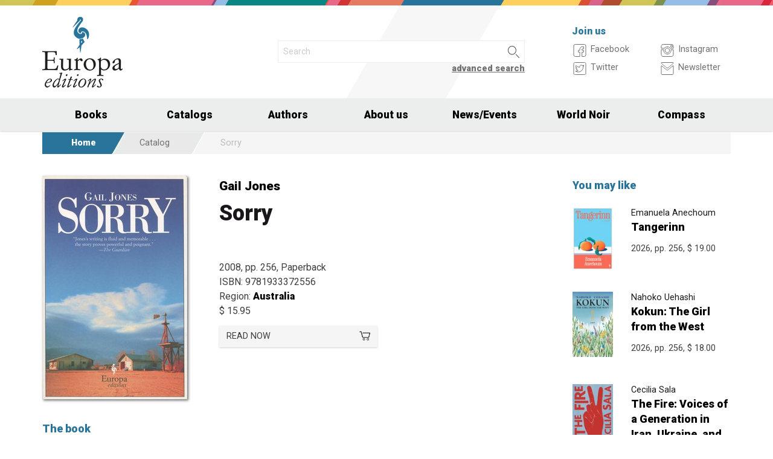

--- FILE ---
content_type: text/html; charset=UTF-8
request_url: https://www.europaeditions.com/book/9781933372556/sorry
body_size: 10059
content:
<!DOCTYPE html>
<html class="no-js" lang="en">
<head>
  <meta charset="utf-8" />
  <meta name="viewport" content="width=device-width, initial-scale=1.0" />
  <title>Sorry - Gail Jones</title>
  <link rel="alternative" hreflang="en-us" href="https://www.europaeditions.com/book/9781933372556">
<link rel="alternative" hreflang="en" href="https://www.europaeditions.com/book/9781933372556">
    

  <!-- FAVICONS -->
  <link rel="apple-touch-icon-precomposed" sizes="144x144" href="/assets/img/favicon144.us.png">
  <link rel="apple-touch-icon-precomposed" sizes="114x114" href="/assets/img/favicon114.us.png">
  <link rel="apple-touch-icon-precomposed" sizes="72x72" href="/assets/img/favicon72.us.png">
  <link rel="apple-touch-icon-precomposed" href="/assets/img/favicon32.us.png">
  <link rel="icon" href="/assets/img/favicon.us.ico"/> 
  <link rel="icon" href="/assets/img/favicon.us.png" type="image/png"/> 

  <!-- FONTS -->
  <link href='https://fonts.googleapis.com/css?family=Roboto:400,400italic,900,900italic' rel='stylesheet' type='text/css'>
    <link rel="stylesheet" href="/assets/fontcustom/font/edizionieo.css" rel='stylesheet' type='text/css'>

  <!-- CSS -->
  <link rel="stylesheet" href="/assets/cache/compress.min.9b0f8e9c0099ce36b1cc54661b845e09.css">
 <link rel="stylesheet" href="/assets/font/font-awesome-4.4.0/css/font-awesome.min.css" type="text/css" media="all">

 <!-- COUNTRY SPECIFIC -->
  <link href="/assets/css/custom.us.css" rel='stylesheet' type='text/css'>
 
  <!-- JS -->
  <script src="/assets/cache/compress.min.61b2e1ad3dce6d55519f4137f13b8a52.js"></script>

  <!--[if IE 9 ]><link rel="stylesheet" type="text/css" href="/assets/css/ie.9.css" media="screen" /> <![endif]-->
  <!--[if IE 8 ]><link rel="stylesheet" type="text/css" href="/assets/css/ie.8.css" media="screen" /> <![endif]-->
  <!--[if IE ]><link rel="stylesheet" type="text/css" href="/assets/css/ie.0.css" media="screen" /><![endif]-->

  <!-- META -->
  <meta property="og:site_name" content="Europa Editions" />
<meta property="og:locale" content="en_US" />
<meta property="og:type" content="article" />
<meta property="og:url" content="http://www.europaeditions.com.cricchetto.frequenze.it/book/9781933372556/sorry">
<meta property="og:title" content="Sorry - Gail Jones">
<meta property="og:description" content="“Jones has a marvelous ear for language . . . a novelist who deserves to be celebrated.”—The Telegraph">
<meta property="og:image" content="http://www.europaeditions.com.cricchetto.frequenze.it/spool/cover_9781933372556__id265_w600_t1443612240__1x.jpg">
  <!-- STATS -->
  
		<!-- mhzst -->
		<script>
		  var _paq = window._paq = window._paq || [];
		  _paq.push(['disableCookies']);
		  _paq.push(['trackPageView']);
		  _paq.push(['enableLinkTracking']);
		  (function() {
		    var u="https://stats.frequenze.it/analytics/";
		    _paq.push(['setTrackerUrl', u+'matomo.php']);
		    _paq.push(['setSiteId', '47289623']);
		    var d=document, g=d.createElement('script'), s=d.getElementsByTagName('script')[0];
		    g.async=true; g.src=u+'matomo.js'; s.parentNode.insertBefore(g,s);
		  })();
		</script>
		<!-- /mhzst --></head><body><img src="/x1.jpg" srcset="/x2.jpg 2x" style="display:none" />
<div id="wrapper">
	<header class="hide-for-small-only">
        <div class="row medium-uncollapse">
            <div class="small-4 medium-4 columns">
                <div id="logo">
                    <!--<a href="/"><img width="160px" height="122px" src="/assets/img/transparent.gif"></a>-->
                    <div class="logo"><a href="/"><img src="/assets/img/logo_us.jpg" srcset="/assets/img/logo_us_2x.jpg 2x" /></a></div>
                </div>
            </div>
            <div class="small-8 medium-5 columns">
                <div id="search" class="row">
                    <div class="large-12 columns">
                      <div class="row collapse">
                        <div style="height:2.25rem" class="small-10 columns">
                          <form id="smart-query" method="get" action="/catalogue/query">
                          <input type="text" name="search[q]" placeholder="Search" value="" />
                          <input type="hidden" value="smart" name="search[field]" />
                          </form>
                        </div>
                        <div style="height:2.25rem" class="small-2 columns">
                          <a href="javascript:void(0)" onClick="$('#smart-query').submit();" class="button postfix"><img width="40px" height="40px" src="/assets/img/transparent.gif"/></a>
                        </div>
                        <div class="right link_search"><a href="/catalogue/search">advanced search</a></div>
                      </div><!--/.row-->
                    </div> <!--/.large-12-->                         
                </div><!--/#search-->      
            </div><!--/.medium-5-->               
            <div class="hide-for-small-only medium-3 columns">
                <div id="icons">
                    <h4 class="fg_main_color">Join us</h4>
                    <div class="row">
                    	<div class="medium-6 columns">
                            <div class="bp-button" style="" onClick="gotourl('https://www.facebook.com/EuropaEditionsNYC');">
                                <div class="bp-button-type-plain bp-button-type-plain-grey bp-button-icon-sx bp-button-label-sx">
                                    <i class=""><svg version="1.1" id="Layer_1" xmlns="http://www.w3.org/2000/svg" xmlns:xlink="http://www.w3.org/1999/xlink" x="0px" y="0px"
             width="26px" height="27px" viewBox="0 0 26 27" enable-background="new 0 0 26 27" xml:space="preserve">
        <path fill="#FFFFFF" stroke="currentColor" stroke-miterlimit="10" d="M20.5,3.514h-15c-1.375,0-2.5,1.125-2.5,2.5v15
            c0,1.375,1.125,2.5,2.5,2.5h7.586v-7.171h-2.395v-3.125h2.395v-1.564c0-2.412,1.782-4.303,4.056-4.303h2.208v3.527h-1.975
            c-0.518,0-0.669,0.297-0.669,0.707v1.633h2.644v3.125h-2.644v7.171H20.5c1.375,0,2.5-1.125,2.5-2.5v-15
            C23,4.639,21.875,3.514,20.5,3.514z"/>
        </svg></i><span class="show-for-large-up bp-button-label"> Facebook</span>
                                </div>
                           </div><!--button--> 
                           <div class="bp-button" style="" onClick="gotourl('https://twitter.com/europaeditions');">
                                <div class="bp-button-type-plain bp-button-type-plain-grey bp-button-icon-sx bp-button-label-sx">
                                    <i class=""><svg version="1.1" id="Layer_1" xmlns="http://www.w3.org/2000/svg" xmlns:xlink="http://www.w3.org/1999/xlink" x="0px" y="0px"
	 width="26px" height="27px" viewBox="0 0 26 27" enable-background="new 0 0 26 27" xml:space="preserve">
<g>
	<g>
		<path fill="#FFFFFF" stroke="currentColor" stroke-miterlimit="10" d="M20.5,3.5h-15C3.843,3.5,3,4.01,3,5.667v15.667
			C3,22.99,3.843,23.5,5.5,23.5h15c1.657,0,2.5-0.51,2.5-2.166V5.667C23,4.01,22.157,3.5,20.5,3.5z"/>
	</g>
	<g>
		<path fill="#FFFFFF" stroke="currentColor" stroke-miterlimit="10" d="M18.566,10.643c0.007,0.123,0.01,0.247,0.01,0.371
			c0,3.798-2.89,8.18-8.173,8.18c-1.623,0-3.132-0.475-4.403-1.292c0.226,0.027,0.454,0.039,0.687,0.039
			c1.346,0,2.583-0.459,3.565-1.229c-1.256-0.023-2.317-0.854-2.682-1.996c0.175,0.034,0.354,0.05,0.54,0.05
			c0.262,0,0.516-0.033,0.756-0.101c-1.312-0.264-2.305-1.427-2.305-2.819v-0.035c0.389,0.215,0.832,0.346,1.302,0.359
			c-0.77-0.516-1.277-1.395-1.277-2.393c0-0.527,0.143-1.02,0.39-1.445c1.415,1.739,3.532,2.882,5.92,3.004
			c-0.05-0.211-0.075-0.43-0.075-0.656c0-1.588,1.286-2.873,2.873-2.873c0.825,0,1.572,0.349,2.097,0.906
			c0.653-0.127,1.268-0.368,1.822-0.696c-0.214,0.671-0.668,1.235-1.262,1.59C18.932,9.537,19.485,9.383,20,9.154
			C19.615,9.73,19.129,10.237,18.566,10.643"/>
	</g>
</g>
</svg>
        </svg></i><span class="show-for-large-up bp-button-label"> Twitter</span>
                                </div>
                           </div><!--button--> 
                       </div><!--column-6--> 
                       <div class="medium-6 columns">
                            <div class="bp-button" style="" onClick="gotourl('https://instagram.com/europaeditions/');">
                                <div class="bp-button-type-plain bp-button-type-plain-grey bp-button-icon-sx bp-button-label-sx">
                                    <i class=""><svg version="1.1" id="Layer_1" xmlns="http://www.w3.org/2000/svg" xmlns:xlink="http://www.w3.org/1999/xlink" x="0px" y="0px"
	 width="26px" height="27px" viewBox="0 0 26 27" enable-background="new 0 0 26 27" xml:space="preserve">
<path fill="#FFFFFF" stroke="currentColor" stroke-miterlimit="10" d="M19.047,13.5c0,3.34-2.708,6.046-6.047,6.046
	c-3.34,0-6.047-2.706-6.047-6.046c0-0.397,0.04-0.786,0.113-1.163H3v8.038C3,22.101,4.398,23.5,6.125,23.5h13.75
	C21.6,23.5,23,22.101,23,20.375v-8.038h-4.066C19.007,12.714,19.047,13.103,19.047,13.5z M19.875,3.5H6.125
	C4.398,3.5,3,4.899,3,6.625v3.387h5.062C9.157,8.464,10.96,7.454,13,7.454c2.039,0,3.842,1.01,4.937,2.558H23V6.625
	C23,4.899,21.6,3.5,19.875,3.5z M21.402,7.36c0,0.308-0.25,0.559-0.558,0.559H19.17c-0.307,0-0.559-0.251-0.559-0.559V5.687
	c0-0.308,0.252-0.559,0.559-0.559h1.675c0.308,0,0.558,0.251,0.558,0.559V7.36z M16.721,13.5c0-2.056-1.666-3.721-3.721-3.721
	c-2.056,0-3.721,1.665-3.721,3.721s1.665,3.721,3.721,3.721C15.055,17.221,16.721,15.556,16.721,13.5z"/>
</svg>
        </svg></i><span class="show-for-large-up bp-button-label"> Instagram</span>
                                </div>
                           </div><!--button--> 
                           <div class="bp-button" style="" onClick="gotourl('/newsletter');">
                                <div class="bp-button-type-plain bp-button-type-plain-grey bp-button-icon-sx bp-button-label-sx">
                                    <i class=""><svg version="1.1" id="Layer_1" xmlns="http://www.w3.org/2000/svg" xmlns:xlink="http://www.w3.org/1999/xlink" x="0px" y="0px"
	 width="26px" height="27px" viewBox="0 0 26 27" enable-background="new 0 0 26 27" xml:space="preserve">
<g>
	<path fill="#FFFFFF" stroke="currentColor" stroke-miterlimit="10" d="M3.66,5.373c0.543,0.452,8.054,6.712,8.333,6.946
		c0.28,0.233,0.643,0.344,1.007,0.344c0.365,0,0.728-0.11,1.008-0.344c0.279-0.234,7.79-6.494,8.333-6.946
		C22.883,4.918,23.397,3.5,22.399,3.5H3.602C2.604,3.5,3.117,4.918,3.66,5.373z M22.57,8.821c-0.616,0.499-8.186,6.64-8.562,6.945
		C13.63,16.07,13.365,16.11,13,16.11c-0.364,0-0.629-0.04-1.007-0.345c-0.377-0.305-7.946-6.446-8.562-6.945
		C2.997,8.47,3,8.88,3,9.2c0,0.316,0,12.647,0,12.647C3,22.57,3.621,23.5,4.103,23.5h17.796C22.38,23.5,23,22.57,23,21.848
		c0,0,0-12.332,0-12.647C23,8.88,23.005,8.47,22.57,8.821z"/>
</g>
</svg>
        </svg></i><span class="show-for-large-up bp-button-label"> Newsletter</span>
                                </div>
                           </div><!--button--> 
                       </div><!--column-6--> 
                   </div><!--row--> 
                </div><!--#icons-->        	
            </div><!--/.medium-1-->
        </div><!--/row--> 
    </header>

<!-- STICKY AND MOBILE MENU -->
<div class="contain-to-grid sticky sticky-mobile">
  <nav class="top-bar" data-options="sticky_on: large" role="navigation" data-topbar>
    <ul class="title-area show-for-small-only"> 
         <li class="toggle-topbar menu-icon"><a href="/"><span><img src="/assets/img/logo-mobile-europa-editions.svg" style="height: 32px;"></span></a></li>  
         <li class="homepage-link" onclick="window.location = '/';"></li>
    </ul> 
    <section class="top-bar-section">
        <ul class="small-block-grid-1 medium-block-grid-6 large-block-grid-7">
                        <li class="has-dropdown"><a href="/catalogue/search">Books</a>
                <ul class="dropdown">
                  <li><a href="/catalogue/newest">Newest</a></li>
                  <li><a href="/catalogue/preview">Forthcoming</a></li>
                  <li><a href="/catalogue/ebook">Ebooks</a></li>
                  <li><a href="/catalogue/search#geotags">By Country</a></li>
                  <li><a href="/worldnoir">World Noir</a></li>
                  <li><a href="/compass">Europa Compass</a></li>
                </ul>
              </li>
              <li><a href="/catalogs">Catalogs</a></li>
              <li><a href="/authors/a-z">Authors</a></li>
              <!-- <li><a href="/catalogue/search">Countries</a></li> -->
              <li><a href="/about-us">About us</a></li>
              <li class="has-dropdown"><a href="javascript:void(0);">News/Events</a>
                <ul class="dropdown">
                <li><a href="/news">News</a></li>
                <li><a href="/events">Events</a></li>
                </ul>
              </li>
              <li><a href="/worldnoir">World Noir</a></li>
              <li class="hide-for-medium-only"><a href="/compass">Compass</a></li>
        </ul>
     </section>  
  </nav>
</div>
<div id="mobile-spacer" class="show-for-small-only"></div>

<div class="row">
<div class="medium-12 columns hide-for-small-only ">
<ul class="breadcrumbs">
<li class="first_child"><a href="/">Home</a></li>
<li class="second_child"><a href="/catalogue/search">Catalog</a></li>
<li class="last_child">Sorry</li>
</ul>
</div>
</div>
<div class="row">
	<div class="small-12 medium-12 large-9 columns">
    	<section class="box">
        	<div class="row medium-uncollapse">
            	<div class="body main_impressum">
                	<div class="small-12 show-for-small-only columns">
                		<div class="main_impressum_data">
                            <h2><a href="/author/45">Gail Jones</a></h2>
                            <h1>Sorry</h1>
                          </div>
                    </div>        
                   <div class="small-12 medium-4 columns">
                      <div class="cover"><a class="cover-up" href="/spool/cover_9781933372556__id265_w600_t1443612240__1x.jpg"><img src="/spool/cover_9781933372556__id265_w240_t1443612240__1x.jpg"  srcset="/spool/cover_9781933372556__id265_w480_t1443612240__1x.jpg 2x" alt="Cover: Sorry - Gail Jones"/></a></div>
                   </div> 
                     <div class="small-12 medium-8 columns">   
                         <div class="main_impressum_data">
                            <h2 class="hide-for-small-only"><a href="/author/45">Gail Jones</a></h2>
                            <h1 class="hide-for-small-only">Sorry</h1>
                            <div class="data">
                                2008, pp. 256, Paperback                                <br/>
                                ISBN:  9781933372556<br/>
                                                                Region: <strong><a href="/catalogue/geotags/2">Australia</a></strong><br/>   
                                                                                                                              
                                <div class="price">
                                    <span class="helper_book_price"><span class="price">$ 15.95</span></span>                                </div>
                                <div class="row medium-uncollapse"><div class="small-12 medium-6 large-6 columns"><div class="bp-button bp-upclass-none" onclick="$('#storedb_href_9781933372556').click();" style="">
<div class="bp-button-type-full bp-button-type-full-grey bp-button-icon-dx bp-button-label-sx">
<i class="icon-cart01"></i>
<span class="bp-button-label">
<span class="show-for-large-up">READ NOW</span>
<span class="show-for-medium-only">READ NOW</span>
<span class="show-for-small-only">READ NOW</span>
</span>
</div></div><div style="display:none"><a class="storedb_href" href="#storedb_data_9781933372556" id="storedb_href_9781933372556">StoreDB</a></div>
<div id="storedb_data_9781933372556" style="display:none">
<p><strong>Buy from:</strong></p>
<ul><li><a href="https://www.amazon.com/s?k=9781933372556&ref=nb_sb_noss">Amazon</a></li>
<li><a target="_blank" href="http://www.barnesandnoble.com/s/9781933372556">BN.com</a></li>
<li><a href="https://bookshop.org/a/345/9781933372556">Bookshop.org</a></li>
<li><a href="https://www.hudsonbooksellers.com/book/9781933372556">Hudson Booksellers</a></li>
<li><a href="https://www.chapters.indigo.ca/en-ca/home/search/?keywords=9781933372556">Indigo</a></li>
<li><a href="https://add-to-cart-2.supadu.com/add-to-cart?isbn=9781933372556&client=indiepubs-europa-editions">INDIEpubs</a></li>
<li><a href="https://www.walmart.com/search?q=9781933372556">Walmart</a></li>
<li><a href="https://www.target.com/s?searchTerm=9781933372556&tref=typeahead%7Cterm%7C9781933372556%7C%7C%7Chistory">Target</a></li></ul>
</div></div><div class="small-12 medium-6 large-4 columns end"></div></div>
                                
                            </div><!--data-->                 
                        </div><!--.main_impressum_data-->  
                       
                    </div><!--.columns-8-->
                </div><!--.main_impressum-->
            </div><!--.row-->
        </section>
        <section class="box">
<h1 class="head_plain">
<div class="title">The book</div>
</h1>
<div class="body texttext">
<p> &#8220;Jones&#8217;s writing is fluid and memorable . . . the story proves powerful and poignant.&#8221;&#8212;The Guardian </p>

<p> Sorry is set in the remote outback of Western Australia during World War II, where an English anthropologist and his wife raise a lonely child, Perdita. Her upbringing is far from ordinary: in a shack in the wilderness, with a self-absorbed father burying himself in books and an unstable mother whose obsession with Shakespeare forms the backbone of the girl&#8217;s limited education. </p>

<p> Emotionally adrift, Perdita becomes friends with a deaf mute boy, Billy, and a forsaken Aboriginal girl, Mary. Perdita and Mary come to call one another sister and to share a profound bond. The three misfit children are content with each other and their life in this distant corner of the world, until a terrible event lays waste to their lives. </p>

<p> Through this compelling story of Perdita&#8217;s childhood, Gail Jones explores the values of friendship, loyalty and sacrifice with a brilliance that has earned her numerous accolades. </p>

<p> Advance Praise for Sorry 
&#8220;In deft and vivid prose . . . Jones&#8217;s gift for conjuring place and mood rarely falters.&#8221;&#8212;Times Literary Supplement </p>

<p> &#8220;Gail Jones&#8217;s stunning new novel&#8230; [is] written beautifully.&#8221;&#8212;The Independent </p>

<p> &#8220;Jones has a marvelous ear for language . . . a novelist who deserves to be celebrated.&#8221;&#8212;The Telegraph </p>

<p> &#8220;An elegantly written lament for lost opportunities.&#8221;&#8212;The Financial Times </p>
</div>
</section>
        <section class="box">
<h1 class="head_plain">
<div class="title">The author</div>
</h1>
<div class="body texttext"><p>
<strong><a href="/author/45/gail-jones">Gail Jones</a></strong><br/>

 Gail Jones is the author of two short-story collections, a critical monograph, and the novels Black Mirror, Sixty Lights, Dreams of Speaking and Sorry. Shortlisted three times for the Miles Franklin Award, her prizes include the WA Premier's Award for Fiction, the Nita B. Kibble Award, the
Steele Rudd Award, the Age Book of the Year Award, the Adelaide Festival Award for Fiction and the ASAL Gold Medal. She has also been shortlisted for international awards, including the IMPAC and the Prix Femina. Her fiction has been translated into nine languages. Before coming to UWS Gail worked in
the Department of English at the University of Western Australia. In 2001 she received the Australian Universities Teaching Award for Humanities and the Arts. Her academic interests are in narrative, cinema, cultural studies, contemporary literature and Australian literature. 

</p></div>
</section>
        <section class="box">
<h1 class="head_plain">
<div class="title">Press</div>
</h1>
<div class="body texttext"><ul class="review"><li><strong>Apr 30 2008</strong><br/><a href="/review/377">Publishers Weekly: "The resilient daughter of a doomed, loveless couple narrates the luminous third novel from Australian Jones"<br/></a></li></ul><div class="links">
<div class="bp-button bp-upclass-none" onclick="gotourl('/reviews/book/b69e85db-7157-4b1d-acc5-12988671f1c5')" style="">
<div class="bp-button-type-plain bp-button-type-plain-black bp-button-icon-dx bp-button-label-dx">
<i class="icon-pepi_arrow_dx"></i>
<span class="bp-button-label">
<span class="show-for-large-up"><span class="uppercase strong">All press</span></span>
<span class="show-for-medium-only"><span class="uppercase strong">All press</span></span>
<span class="show-for-small-only"><span class="uppercase strong">All press</span></span>
</span>
</div></div>
</div></div>
</section>  

    </div><!--.row-->

    
	<aside class="small-12 medium-12 large-3 columns">
        <section class="box">
<h1 class="head_plain">
<div class="title">You may like</div>
</h1>
<ul class="body impressum_small"><li class="impressum_body">
<div class="row medium-uncollapse">
<div class="small-4 medium-2 large-4 columns">
<div class="cover"><a href="/book/9798889661603/tangerinn"><img src="/spool/cover_9798889661603__id2490_w80_t1753970888__1x.jpg" srcset="/spool/cover_9798889661603__id2490_w160_t1753970888__1x.jpg 2x" alt="Cover: Tangerinn - Emanuela Anechoum"/></a></div>
</div>
<div class="small-8 medium-10 large-8 columns">
<div class="impressum_data">
<h3 class="author">Emanuela Anechoum</h3>
<h2 class="title"><a href="/book/9798889661603/tangerinn">Tangerinn</a></h2>
<div class="info">2026, pp. 256, <span class="helper_book_price"><span class="price">$ 19.00</span></span>
</div><!--.impressum_data-->
</div><!--.columns-8-->
</div><!--.row-->
</li><!--.impressum_body--> 
<li class="impressum_body">
<div class="row medium-uncollapse">
<div class="small-4 medium-2 large-4 columns">
<div class="cover"><a href="/book/9798889661580/kokun-the-girl-from-the-west"><img src="/spool/cover_9798889661580__id2488_w80_t1761035340__1x.jpg" srcset="/spool/cover_9798889661580__id2488_w160_t1761035340__1x.jpg 2x" alt="Cover: Kokun: The Girl from the West - Nahoko Uehashi"/></a></div>
</div>
<div class="small-8 medium-10 large-8 columns">
<div class="impressum_data">
<h3 class="author">Nahoko Uehashi</h3>
<h2 class="title"><a href="/book/9798889661580/kokun-the-girl-from-the-west">Kokun: The Girl from the West</a></h2>
<div class="info">2026, pp. 256, <span class="helper_book_price"><span class="price">$ 18.00</span></span>
</div><!--.impressum_data-->
</div><!--.columns-8-->
</div><!--.row-->
</li><!--.impressum_body--> 
<li class="impressum_body">
<div class="row medium-uncollapse">
<div class="small-4 medium-2 large-4 columns">
<div class="cover"><a href="/book/9798889661504/the-fire-voices-of-a-generation-in-iran-ukraine-and-afghanistan"><img src="/spool/cover_9798889661504__id2470_w80_t1742916624__1x.jpg" srcset="/spool/cover_9798889661504__id2470_w160_t1742916624__1x.jpg 2x" alt="Cover: The Fire: Voices of a Generation in Iran, Ukraine, and Afghanistan - Cecilia Sala"/></a></div>
</div>
<div class="small-8 medium-10 large-8 columns">
<div class="impressum_data">
<h3 class="author">Cecilia Sala</h3>
<h2 class="title"><a href="/book/9798889661504/the-fire-voices-of-a-generation-in-iran-ukraine-and-afghanistan">The Fire: Voices of a Generation in Iran, Ukraine, and Afghanistan</a></h2>
<div class="info">2025, pp. 208, <span class="helper_book_price"><span class="price">$ 18.00</span></span>
</div><!--.impressum_data-->
</div><!--.columns-8-->
</div><!--.row-->
</li><!--.impressum_body--> 
<li class="impressum_body">
<div class="row medium-uncollapse">
<div class="small-4 medium-2 large-4 columns">
<div class="cover"><a href="/book/9798889661566/the-land-in-winter"><img src="/spool/cover_9798889661566__id2486_w80_t1759415957__1x.jpg" srcset="/spool/cover_9798889661566__id2486_w160_t1759415957__1x.jpg 2x" alt="Cover: The Land in Winter - Andrew Miller"/></a></div>
</div>
<div class="small-8 medium-10 large-8 columns">
<div class="impressum_data">
<h3 class="author">Andrew Miller</h3>
<h2 class="title"><a href="/book/9798889661566/the-land-in-winter">The Land in Winter</a></h2>
<div class="info">2025, pp. 384, <span class="helper_book_price"><span class="price">$ 27.00</span></span>
</div><!--.impressum_data-->
</div><!--.columns-8-->
</div><!--.row-->
</li><!--.impressum_body--> </ul>
</section>    </aside>   
</div><!--.row-->
<div class="row">
    <div class="small-12 columns">
        <section class="box">
<h1 class="head_full">
<div class="link hide-for-small-only"><a href="/catalogue/geotags/2">Full list &gt;</a></div>
<div class="title">From the same country</div>
</h1>
<ul class="body impressum"><div class="row medium-uncollapse">
<div class="small-12 medium-4 columns">
<li class="impressum_body">
<div class="row medium-uncollapse">
<div class="small-4 columns">
<div class="cover"><a href="/book/9798889661542/the-golden-age"><img src="/spool/cover_9798889661542__id2474_w100_t1757670108__1x.jpg" srcset="/spool/cover_9798889661542__id2474_w200_t1757670108__1x.jpg 2x" alt="Cover: The Golden Age - Joan London"/></a></div>
</div> 
<div class="small-8 columns"> 
<div class="impressum_data">
<h3 class="author">Joan London</h3>
<h2 class="title"><a href="/book/9798889661542/the-golden-age">The Golden Age</a></h2>
<div class="data">2025, pp. , <span class="helper_book_price"><span class="price">$ 18.95</span></span>
</div><!--data-->
<div class="text">Thirteen-year-old Frank Gold contracts polio and finds himself at The Golden Age, a sprawling children's hospital. But it's there that he falls in...</div>
</div><!--.impressum_data-->
</div><!--.columns-8-->
</div><!--.row-->
</li>
</div>
<div class="small-12 medium-4 columns">
<li class="impressum_body">
<div class="row medium-uncollapse">
<div class="small-4 columns">
<div class="cover"><a href="/book/9781609456641/friends-and-dark-shapes"><img src="/spool/cover_9781609456641__id1960_w100_t1615813480__1x.jpg" srcset="/spool/cover_9781609456641__id1960_w200_t1615813480__1x.jpg 2x" alt="Cover: Friends and Dark Shapes - Kavita Bedford"/></a></div>
</div> 
<div class="small-8 columns"> 
<div class="impressum_data">
<h3 class="author">Kavita Bedford</h3>
<h2 class="title"><a href="/book/9781609456641/friends-and-dark-shapes">Friends and Dark Shapes</a></h2>
<div class="data">2021, pp. 192, <span class="helper_book_price"><span class="price">$ 17.00</span></span>
</div><!--data-->
<div class="text">Shortlisted for the 2021 Queensland Literary Awards A group of housemates in Sydney’s inner city contend with gentrification, divisive politics,...</div>
</div><!--.impressum_data-->
</div><!--.columns-8-->
</div><!--.row-->
</li>
</div>
<div class="small-12 medium-4 columns">
<li class="impressum_body">
<div class="row medium-uncollapse">
<div class="small-4 columns">
<div class="cover"><a href="/book/9781609455095/no-more-boats"><img src="/spool/cover_9781609455095__id1485_w100_t1546951887__1x.jpg" srcset="/spool/cover_9781609455095__id1485_w200_t1546951887__1x.jpg 2x" alt="Cover: No More Boats - Felicity Castagna"/></a></div>
</div> 
<div class="small-8 columns"> 
<div class="impressum_data">
<h3 class="author">Felicity Castagna</h3>
<h2 class="title"><a href="/book/9781609455095/no-more-boats">No More Boats</a></h2>
<div class="data">2019, pp. 250, <span class="helper_book_price"><span class="price">$ 17.00</span></span>
</div><!--data-->
<div class="text">A finalist for the Miles Franklin Literary Award in 2018, No More Boats is not only a riveting story of a modern family it directly addresses...</div>
</div><!--.impressum_data-->
</div><!--.columns-8-->
</div><!--.row-->
</li>
</div>
</div>
<div class="row medium-uncollapse">
<div class="small-12 medium-4 columns">
<li class="impressum_body">
<div class="row medium-uncollapse">
<div class="small-4 columns">
<div class="cover"><a href="/book/9781609454708/city-of-crows"><img src="/spool/cover_9781609454708__id1334_w100_t1531834543__1x.jpg" srcset="/spool/cover_9781609454708__id1334_w200_t1531834543__1x.jpg 2x" alt="Cover: City of Crows - Chris Womersley"/></a></div>
</div> 
<div class="small-8 columns"> 
<div class="impressum_data">
<h3 class="author">Chris Womersley</h3>
<h2 class="title"><a href="/book/9781609454708/city-of-crows">City of Crows</a></h2>
<div class="data">2018, pp. 352, <span class="helper_book_price"><span class="price">$ 17.00</span></span>
</div><!--data-->
<div class="text">"A gothic masterpiece."— Better Read Than Dead Set in seventeenth-century France—a country in the thrall of dark magic, its social fabric...</div>
</div><!--.impressum_data-->
</div><!--.columns-8-->
</div><!--.row-->
</li>
</div>
<div class="small-12 medium-4 columns">
<li class="impressum_body">
<div class="row medium-uncollapse">
<div class="small-4 columns">
<div class="cover"><a href="/book/9781609454647/the-passage-of-love"><img src="/spool/cover_9781609454647__id1321_w100_t1531223852__1x.jpg" srcset="/spool/cover_9781609454647__id1321_w200_t1531223852__1x.jpg 2x" alt="Cover: The Passage of Love - Alex Miller"/></a></div>
</div> 
<div class="small-8 columns"> 
<div class="impressum_data">
<h3 class="author">Alex Miller</h3>
<h2 class="title"><a href="/book/9781609454647/the-passage-of-love">The Passage of Love</a></h2>
<div class="data">2018, pp. 496, <span class="helper_book_price"><span class="price">$ 19.00</span></span>
</div><!--data-->
<div class="text">The Passage of Love is a moving novel from one of Australia’s most beloved authors, two-time winner of the Miles Franklin Award, Alex Miller.</div>
</div><!--.impressum_data-->
</div><!--.columns-8-->
</div><!--.row-->
</li>
</div>
<div class="small-12 medium-4 columns">
<li class="impressum_body">
<div class="row medium-uncollapse">
<div class="small-4 columns">
<div class="cover"><a href="/book/9781609453497/to-name-those-lost"><img src="/spool/cover_9781609453497__id925_w100_t1481645068__1x.jpg" srcset="/spool/cover_9781609453497__id925_w200_t1481645068__1x.jpg 2x" alt="Cover: To Name Those Lost - Rohan Wilson"/></a></div>
</div> 
<div class="small-8 columns"> 
<div class="impressum_data">
<h3 class="author">Rohan Wilson</h3>
<h2 class="title"><a href="/book/9781609453497/to-name-those-lost">To Name Those Lost</a></h2>
<div class="data">2017, pp. 240, <span class="helper_book_price"><span class="price">$ 17.00</span></span>
</div><!--data-->
<div class="text">A powerful page-turner about a father and son in search of each other in a lawless age and a violent land, To Name Those Lost is a tale of guilt,...</div>
</div><!--.impressum_data-->
</div><!--.columns-8-->
</div><!--.row-->
</li>
</div>
</div></ul>
</section>        	</div><!--.columns-->    
</div><!--.row--> 
<div class="push"></div>
</div><!--#wrapper-->
<footer>
	<div class="row">
    	<div class="small-12 medium-6 large-3 columns">
        	<h3>Find us in Italy and The UK</h3>
             <div><a target="_blank" href="http://www.edizionieo.it/"><img src="/assets/img/logo_it_footer.png" srcset="/assets/img/logo_it_footer_2x.png 2x" /></a></div>
             <div><a target="_blank" href="http://www.europaeditions.co.uk/"><img src="/assets/img/logo_uk_footer.png" srcset="/assets/img/logo_uk_footer_2x.png 2x" /></a></div>
        </div>
        <div class="hide-for-small-only medium-6 large-3 columns">
        	<h3>Our books</h3>
             <ul>
                <li><a href="/about-us">About us</a></li>
             	<li><a href="/contact-us">Contact us</a></li>
                <li><a href="/authors/a-z">Our authors</a></li>
                                <li><a href="/catalogue/newest">Latest titles</a></li>
                             </ul>
        </div>
        <div class="small-12 medium-6 large-3 columns">	
        	<h3>Follow us</h3>          
            <form id="mailchimp-subscription-form" action="//europaeditions.us7.list-manage.com/subscribe/post?u=4945534e36a1c862a83936bca&amp;id=60f7ff639d" method="post">
                 <div class="row collapse">
                    <div class="small-10 columns">
                      <input type="email" autocapitalize="off" autocorrect="off" name="EMAIL" id="mce-EMAIL" placeholder="Join our newsletter">
                    </div>
                    <div class="small-2 columns">
                      <a href="javascript:void(0)" style="padding: 0;"  class="button postfix" onclick="document.getElementById('mailchimp-subscription-form').submit();"><i style="font-size:1.5rem" class="icon-pepi_arrow_dx"></i></a>
                    </div>       
                 </div><!--/.row collapse-->
             </form>
             <p>
             <a title="Seguici su Facebook" href="https://www.facebook.com/EuropaEditionsNYC"><i style="font-size:1.6rem" class="icon-facebook"></i></a> 
             <a title="Seguici su Twitter" href="https://twitter.com/europaeditions"><i style="font-size:1.6rem" class="icon-twitter02"></i></a>	
             <a title="Seguici su Instagram" href="https://instagram.com/europaeditions/"><i style="font-size:1.5rem" class="icon-instagram"></i></a>	
             </p>
        </div><!--/.colums-->
           	 
        <div class="small-6 medium-6 large-3 columns"></div>
    </div><!--/.row-->
    <div class="row">
    	<div class="small-12 columns">
        	<p class="text credits">
                &copy; Europa Editions 27 Union Square West, Suite 302 New York, N.Y. 10003 | 
                <a href="mailto:&#105;&#110;&#102;&#111;&#64;&#101;&#117;&#114;&#111;&#112;&#97;&#101;&#100;&#105;&#116;&#105;&#111;&#110;&#115;&#46;&#99;&#111;&#109;">&#105;&#110;&#102;&#111;&#64;&#101;&#117;&#114;&#111;&#112;&#97;&#101;&#100;&#105;&#116;&#105;&#111;&#110;&#115;&#46;&#99;&#111;&#109;</a> | 
                <a href="/privacy" title="Privacy policy">privacy</a> |
                <a href="/cookie" title="Cookie policy">cookie</a> |
                <a href="https://www.frequenze.it">credits</a>
            </p>
        </div><!--/.colums-->
    </div><!--/.row-->
</footer>
<style type="text/css">
#slidebox 
{
    display: none;
    position: fixed;
    bottom: 0;
    right: 0;
    width: 100%;
    max-width: 480px;
    height: auto;
    background-color: #fecf5d;
    z-index: 10000;
    box-sizing: border-box;
}
#slidebox section {
    padding:3rem;
    position: relative;
}
#slidebox section > * {
    margin-bottom: 1.3rem;
}
#slidebox section div.close {
    position: absolute;
    top:0; right:0;
    width:1.5rem;
    height: 1.5rem;
    background-color: black;
    color:white;
    font-size: 1rem;
    line-height: 1.5rem;
    font-weight: bold;
    text-align: center;
    padding: 0;
    cursor: pointer;
    margin-bottom: 0;
}
#slidebox section h3 {
    line-height: 1.75rem;
    margin-bottom: 0.5rem;
}
#slidebox form input {
    background-color: transparent;
    border-color:#000;
    border-right: none;
      color:#000;
      box-sizing: border-box;
    margin-bottom: 0;
}
#slidebox form input::placeholder {
    color:#444;
}
#slidebox form input::-webkit-input-placeholder { /* WebKit, Blink, Edge */
     color:#444;
}
#slidebox form input::-moz-placeholder { /* Mozilla Firefox 4 to 18 */
    color:#444;
   opacity:  1;
}
#slidebox form input::-moz-placeholder { /* Mozilla Firefox 19+ */
    color:#444;
   opacity:  1;
}
#slidebox form input::-ms-input-placeholder { /* Internet Explorer 10-11 */
    color:#444;
}
#slidebox form input::-ms-input-placeholder { /* Microsoft Edge */
    color:#444;
}

#slidebox form a {
    background-color: transparent;
    border-left: none;
    border-color:#000;
    box-sizing: border-box;
    margin-bottom: 0;
}
#slidebox form a i {
    color:#000;
    font-size:1.5rem
}
#slidebox .tinytext {
    font-size: 0.8rem;
    font-weight: bold;
    margin-bottom: 0;
}
@media only screen and (max-width: 40rem) {
    #slidebox 
    {
        width: 100%;
        max-width: 100%;
    }
    #slidebox section 
    {
        padding:2rem;
    }    
}
</style>
<div id="slidebox">
    <section>
    <h3>Join Our Newsletter and receive a FREE eBook!</h3>
    <p>Stay updated on Europa’s forthcoming releases, author tours and major news.</p>
    <form id="slidebox-mailchimp-subscription-form" action="//europaeditions.us7.list-manage.com/subscribe/post?u=4945534e36a1c862a83936bca&amp;id=60f7ff639d" method="post">
         <div class="row collapse">
            <div class="small-10 columns">
              <input type="email" autocapitalize="off" autocorrect="off" name="EMAIL" placeholder="Your e-mail address">
            </div>
            <div class="small-2 columns">
              <a href="javascript:void(0)" class="button postfix" style="padding: 0" onclick="document.getElementById('slidebox-mailchimp-subscription-form').submit();"><i class="icon-pepi_arrow_dx"></i></a>
            </div>       
         </div><!--/.row collapse-->
     </form>
    <p class="tinytext"><a href="/newsletter">Are you a bookseller? Click here!</a></p>
    <p class="tinytext"><a href="/newsletter">Are you a librarian? Click here!</a></p>
    <div id="slidebox-close" class="close">X</div>
    </section>
</div>
<script type="text/javascript">
var slidebox_nowdate = Math.round(new Date().getTime()/1000);
var slidebox_lastseen = localStorage.getItem('slidebox_lastseen') || 0;
//console.log([slidebox_nowdate,slidebox_lastseen,(slidebox_nowdate-slidebox_lastseen)]);
if(slidebox_nowdate-slidebox_lastseen < 3600){
    var slidebox = 1;
}else{
    var slidebox = 0;
}
window.addEventListener('load', function() {
    $('#slidebox-close').on('click',function(){
        $('#slidebox').slideUp();
        localStorage.setItem('slidebox_lastseen',slidebox_nowdate); // dismiss volontario per 1h
    });
    $(window).scroll(function(){
        if(slidebox == 0){
            $('#slidebox').slideDown(400);
            //console.log('Slidebox is fired!');
            slidebox = 1;
            //localStorage.setItem('slidebox_lastseen',slidebox_nowdate); // dismiss automatico per 1h 
        }
    });
});
</script>
<script>$(document).foundation();</script>
</body>
</html>




--- FILE ---
content_type: text/css
request_url: https://www.europaeditions.com/assets/css/custom.us.css
body_size: 1064
content:
#wrapper {
    height: auto !important;
    margin: 0 auto -316px auto;
    min-height: 100%;
}

footer, .push { height: 316px; }
.fg_main_color, .head_plain { color:#28749b; }
.bg_main_color { background-color: #28749b; }
header { background: url("../img/header_bg_us.jpg") top center repeat-x; height:163px; padding-top:9px; line-height:154px; }
.contain-to-grid.fixed { background: #eceded url("../img/bg_fixed_us.jpg") no-repeat scroll center top; }
header h4 { font-size:1rem; line-height: 1rem; }
.link_search { margin-top:0rem; }
#search { width: 96%; }
#icons  { font-size: 0.75rem; padding-left:0px; }
.breadcrumbs li.first_child { 
	background:#28749b url("../img/bg_breadcrumbs_first_us.jpg")/*("../img/bg_breadcrumbs_first_us.png")*/ right center no-repeat; padding-right:3rem; font-weight: 900; } 
.breadcrumbs li.hope_first { background:#098782 url("../img/bg_breadcrumbs_first_hope_us.jpg")/*("../img/bg_breadcrumbs_first_hope_us.png")*/ right center no-repeat; padding-right:3rem; font-weight: 900; } 
.breadcrumbs li.hope_first {
    background: #28749b url("../img/bg_breadcrumbs_first_hope_us.jpg")/*("../img/bg_breadcrumbs_first_hope_us.png")*/ no-repeat scroll right center;
}
.head_full .title {
    background: #28749b url("../img/bg_breadcrumbs_first_us.jpg")/*("../img/bg_breadcrumbs_first_us.png")*/ no-repeat scroll right center;
}
button, .button { background-color: #28749b; }
button:hover, .button:hover,
button:focus, .button:focus { background-color: #18445b; } 
.authors_letter a.fr_main_color:link, .authors_letter a.fr_main_color:visited, .authors_letter a.active:link, .authors_letter a.active:visited {
    color: #28749b;
}
@media only screen and (max-width: 66.87rem) { 
#wrapper { margin: 0; }
.push { display: none; }
footer {
    height: auto;
	background: #eceded url("../img/bg_fixed.jpg") no-repeat scroll center top;
    padding: 2.25rem 0rem;
}

}
@media only screen and (max-width: 40rem) { 
/*fix header*/
header {
    background: rgba(0, 0, 0, 0) url("../img/bg_fixed.jpg") repeat-x scroll center top;
    height: 120px;
    line-height: 120px;
    padding-top: 3px;
	margin-bottom: 1rem;
}

#search { line-height: 120px; margin-top:3rem;}
/*fix nav*/
.top-bar-section ul { display: inline; line-height: 6rem; width: auto; }	
.contain-to-grid { margin-bottom:2.25rem; }
.top-bar-section { margin-top:3.75rem; }
.top-bar-section ul li { text-align: left; }
.top-bar-section li:not(.has-form) a:not(.button) { padding-left:1.5rem; }
.top-bar-section .has-dropdown > a { text-align: left; }
.top-bar .toggle-topbar.menu-icon { top: 1.5rem; }
.top-bar .toggle-topbar { position: absolute; left: 0; }
.top-bar .toggle-topbar.menu-icon a span::after { box-shadow: 0 0 0 1px #000, 0 7px 0 1px #000, 0 14px 0 1px #000; }
.top-bar .toggle-topbar.menu-icon a { color: #000; position: relative; }
.top-bar.expanded .toggle-topbar a { color: #6f7072; }
.top-bar-section .dropdown li.title h5 a, .top-bar-section .dropdown li.parent-link a {
    color: #6f7072;
    display: block;
}

.top-bar-section .dropdown li:not(.has-form):not(.active) > a:not(.button) {
    font-weight: 900;
}

}
@media only screen and (max-width: 28rem) { 
footer input[type="text"],
footer a.button.postfix { display:none; } }

.hidden_us, .hidden_en { display: none; }

--- FILE ---
content_type: application/javascript
request_url: https://www.europaeditions.com/assets/cache/compress.min.61b2e1ad3dce6d55519f4137f13b8a52.js
body_size: 75688
content:
/*
 * Modernizr v2.8.3
 * www.modernizr.com
 *
 * Copyright (c) Faruk Ates, Paul Irish, Alex Sexton
 * Available under the BSD and MIT licenses: www.modernizr.com/license/
 */
window.Modernizr=function(a,b,c){function d(a){t.cssText=a;}function e(a,b){return d(x.join(a+";")+(b||""));}function f(a,b){return typeof a===b;}function g(a,b){return !!~(""+a).indexOf(b);}function h(a,b){for(var d in a){var e=a[d];if(!g(e,"-")&&t[e]!==c){return"pfx"==b?e:!0;}}return !1;}function i(a,b,d){for(var e in a){var g=b[a[e]];if(g!==c){return d===!1?a[e]:f(g,"function")?g.bind(d||b):g;}}return !1;}function j(a,b,c){var d=a.charAt(0).toUpperCase()+a.slice(1),e=(a+" "+z.join(d+" ")+d).split(" ");return f(b,"string")||f(b,"undefined")?h(e,b):(e=(a+" "+A.join(d+" ")+d).split(" "),i(e,b,c));}function k(){o.input=function(c){for(var d=0,e=c.length;e>d;d++){E[c[d]]=!!(c[d] in u);}return E.list&&(E.list=!(!b.createElement("datalist")||!a.HTMLDataListElement)),E;}("autocomplete autofocus list placeholder max min multiple pattern required step".split(" ")),o.inputtypes=function(a){for(var d,e,f,g=0,h=a.length;h>g;g++){u.setAttribute("type",e=a[g]),d="text"!==u.type,d&&(u.value=v,u.style.cssText="position:absolute;visibility:hidden;",/^range$/.test(e)&&u.style.WebkitAppearance!==c?(q.appendChild(u),f=b.defaultView,d=f.getComputedStyle&&"textfield"!==f.getComputedStyle(u,null).WebkitAppearance&&0!==u.offsetHeight,q.removeChild(u)):/^(search|tel)$/.test(e)||(d=/^(url|email)$/.test(e)?u.checkValidity&&u.checkValidity()===!1:u.value!=v)),D[a[g]]=!!d;}return D;}("search tel url email datetime date month week time datetime-local number range color".split(" "));}var l,m,n="2.8.3",o={},p=!0,q=b.documentElement,r="modernizr",s=b.createElement(r),t=s.style,u=b.createElement("input"),v=":)",w={}.toString,x=" -webkit- -moz- -o- -ms- ".split(" "),y="Webkit Moz O ms",z=y.split(" "),A=y.toLowerCase().split(" "),B={svg:"http://www.w3.org/2000/svg"},C={},D={},E={},F=[],G=F.slice,H=function(a,c,d,e){var f,g,h,i,j=b.createElement("div"),k=b.body,l=k||b.createElement("body");if(parseInt(d,10)){for(;d--;){h=b.createElement("div"),h.id=e?e[d]:r+(d+1),j.appendChild(h);}}return f=["&#173;",'<style id="s',r,'">',a,"</style>"].join(""),j.id=r,(k?j:l).innerHTML+=f,l.appendChild(j),k||(l.style.background="",l.style.overflow="hidden",i=q.style.overflow,q.style.overflow="hidden",q.appendChild(l)),g=c(j,a),k?j.parentNode.removeChild(j):(l.parentNode.removeChild(l),q.style.overflow=i),!!g;},I=function(b){var c=a.matchMedia||a.msMatchMedia;if(c){return c(b)&&c(b).matches||!1;}var d;return H("@media "+b+" { #"+r+" { position: absolute; } }",function(b){d="absolute"==(a.getComputedStyle?getComputedStyle(b,null):b.currentStyle).position;}),d;},J=function(){function a(a,e){e=e||b.createElement(d[a]||"div"),a="on"+a;var g=a in e;return g||(e.setAttribute||(e=b.createElement("div")),e.setAttribute&&e.removeAttribute&&(e.setAttribute(a,""),g=f(e[a],"function"),f(e[a],"undefined")||(e[a]=c),e.removeAttribute(a))),e=null,g;}var d={select:"input",change:"input",submit:"form",reset:"form",error:"img",load:"img",abort:"img"};return a;}(),K={}.hasOwnProperty;m=f(K,"undefined")||f(K.call,"undefined")?function(a,b){return b in a&&f(a.constructor.prototype[b],"undefined");}:function(a,b){return K.call(a,b);},Function.prototype.bind||(Function.prototype.bind=function(a){var b=this;if("function"!=typeof b){throw new TypeError;}var c=G.call(arguments,1),d=function(){if(this instanceof d){var e=function(){};e.prototype=b.prototype;var f=new e,g=b.apply(f,c.concat(G.call(arguments)));return Object(g)===g?g:f;}return b.apply(a,c.concat(G.call(arguments)));};return d;}),C.flexbox=function(){return j("flexWrap");},C.flexboxlegacy=function(){return j("boxDirection");},C.canvas=function(){var a=b.createElement("canvas");return !(!a.getContext||!a.getContext("2d"));},C.canvastext=function(){return !(!o.canvas||!f(b.createElement("canvas").getContext("2d").fillText,"function"));},C.webgl=function(){return !!a.WebGLRenderingContext;},C.touch=function(){var c;return"ontouchstart" in a||a.DocumentTouch&&b instanceof DocumentTouch?c=!0:H(["@media (",x.join("touch-enabled),("),r,")","{#modernizr{top:9px;position:absolute}}"].join(""),function(a){c=9===a.offsetTop;}),c;},C.geolocation=function(){return"geolocation" in navigator;},C.postmessage=function(){return !!a.postMessage;},C.websqldatabase=function(){return !!a.openDatabase;},C.indexedDB=function(){return !!j("indexedDB",a);},C.hashchange=function(){return J("hashchange",a)&&(b.documentMode===c||b.documentMode>7);},C.history=function(){return !(!a.history||!history.pushState);},C.draganddrop=function(){var a=b.createElement("div");return"draggable" in a||"ondragstart" in a&&"ondrop" in a;},C.websockets=function(){return"WebSocket" in a||"MozWebSocket" in a;},C.rgba=function(){return d("background-color:rgba(150,255,150,.5)"),g(t.backgroundColor,"rgba");},C.hsla=function(){return d("background-color:hsla(120,40%,100%,.5)"),g(t.backgroundColor,"rgba")||g(t.backgroundColor,"hsla");},C.multiplebgs=function(){return d("background:url(https://),url(https://),red url(https://)"),/(url\s*\(.*?){3}/.test(t.background);},C.backgroundsize=function(){return j("backgroundSize");},C.borderimage=function(){return j("borderImage");},C.borderradius=function(){return j("borderRadius");},C.boxshadow=function(){return j("boxShadow");},C.textshadow=function(){return""===b.createElement("div").style.textShadow;},C.opacity=function(){return e("opacity:.55"),/^0.55$/.test(t.opacity);},C.cssanimations=function(){return j("animationName");},C.csscolumns=function(){return j("columnCount");},C.cssgradients=function(){var a="background-image:",b="gradient(linear,left top,right bottom,from(#9f9),to(white));",c="linear-gradient(left top,#9f9, white);";return d((a+"-webkit- ".split(" ").join(b+a)+x.join(c+a)).slice(0,-a.length)),g(t.backgroundImage,"gradient");},C.cssreflections=function(){return j("boxReflect");},C.csstransforms=function(){return !!j("transform");},C.csstransforms3d=function(){var a=!!j("perspective");return a&&"webkitPerspective" in q.style&&H("@media (transform-3d),(-webkit-transform-3d){#modernizr{left:9px;position:absolute;height:3px;}}",function(b,c){a=9===b.offsetLeft&&3===b.offsetHeight;}),a;},C.csstransitions=function(){return j("transition");},C.fontface=function(){var a;return H('@font-face {font-family:"font";src:url("https://")}',function(c,d){var e=b.getElementById("smodernizr"),f=e.sheet||e.styleSheet,g=f?f.cssRules&&f.cssRules[0]?f.cssRules[0].cssText:f.cssText||"":"";a=/src/i.test(g)&&0===g.indexOf(d.split(" ")[0]);}),a;},C.generatedcontent=function(){var a;return H(["#",r,"{font:0/0 a}#",r,':after{content:"',v,'";visibility:hidden;font:3px/1 a}'].join(""),function(b){a=b.offsetHeight>=3;}),a;},C.video=function(){var a=b.createElement("video"),c=!1;try{(c=!!a.canPlayType)&&(c=new Boolean(c),c.ogg=a.canPlayType('video/ogg; codecs="theora"').replace(/^no$/,""),c.h264=a.canPlayType('video/mp4; codecs="avc1.42E01E"').replace(/^no$/,""),c.webm=a.canPlayType('video/webm; codecs="vp8, vorbis"').replace(/^no$/,""));}catch(d){}return c;},C.audio=function(){var a=b.createElement("audio"),c=!1;try{(c=!!a.canPlayType)&&(c=new Boolean(c),c.ogg=a.canPlayType('audio/ogg; codecs="vorbis"').replace(/^no$/,""),c.mp3=a.canPlayType("audio/mpeg;").replace(/^no$/,""),c.wav=a.canPlayType('audio/wav; codecs="1"').replace(/^no$/,""),c.m4a=(a.canPlayType("audio/x-m4a;")||a.canPlayType("audio/aac;")).replace(/^no$/,""));}catch(d){}return c;},C.localstorage=function(){try{return localStorage.setItem(r,r),localStorage.removeItem(r),!0;}catch(a){return !1;}},C.sessionstorage=function(){try{return sessionStorage.setItem(r,r),sessionStorage.removeItem(r),!0;}catch(a){return !1;}},C.webworkers=function(){return !!a.Worker;},C.applicationcache=function(){return !!a.applicationCache;},C.svg=function(){return !!b.createElementNS&&!!b.createElementNS(B.svg,"svg").createSVGRect;},C.inlinesvg=function(){var a=b.createElement("div");return a.innerHTML="<svg/>",(a.firstChild&&a.firstChild.namespaceURI)==B.svg;},C.smil=function(){return !!b.createElementNS&&/SVGAnimate/.test(w.call(b.createElementNS(B.svg,"animate")));},C.svgclippaths=function(){return !!b.createElementNS&&/SVGClipPath/.test(w.call(b.createElementNS(B.svg,"clipPath")));};for(var L in C){m(C,L)&&(l=L.toLowerCase(),o[l]=C[L](),F.push((o[l]?"":"no-")+l));}return o.input||k(),o.addTest=function(a,b){if("object"==typeof a){for(var d in a){m(a,d)&&o.addTest(d,a[d]);}}else{if(a=a.toLowerCase(),o[a]!==c){return o;}b="function"==typeof b?b():b,"undefined"!=typeof p&&p&&(q.className+=" "+(b?"":"no-")+a),o[a]=b;}return o;},d(""),s=u=null,function(a,b){function c(a,b){var c=a.createElement("p"),d=a.getElementsByTagName("head")[0]||a.documentElement;return c.innerHTML="x<style>"+b+"</style>",d.insertBefore(c.lastChild,d.firstChild);}function d(){var a=s.elements;return"string"==typeof a?a.split(" "):a;}function e(a){var b=r[a[p]];return b||(b={},q++,a[p]=q,r[q]=b),b;}function f(a,c,d){if(c||(c=b),k){return c.createElement(a);}d||(d=e(c));var f;return f=d.cache[a]?d.cache[a].cloneNode():o.test(a)?(d.cache[a]=d.createElem(a)).cloneNode():d.createElem(a),!f.canHaveChildren||n.test(a)||f.tagUrn?f:d.frag.appendChild(f);}function g(a,c){if(a||(a=b),k){return a.createDocumentFragment();}c=c||e(a);for(var f=c.frag.cloneNode(),g=0,h=d(),i=h.length;i>g;g++){f.createElement(h[g]);}return f;}function h(a,b){b.cache||(b.cache={},b.createElem=a.createElement,b.createFrag=a.createDocumentFragment,b.frag=b.createFrag()),a.createElement=function(c){return s.shivMethods?f(c,a,b):b.createElem(c);},a.createDocumentFragment=Function("h,f","return function(){var n=f.cloneNode(),c=n.createElement;h.shivMethods&&("+d().join().replace(/[\w\-]+/g,function(a){return b.createElem(a),b.frag.createElement(a),'c("'+a+'")';})+");return n}")(s,b.frag);}function i(a){a||(a=b);var d=e(a);return !s.shivCSS||j||d.hasCSS||(d.hasCSS=!!c(a,"article,aside,dialog,figcaption,figure,footer,header,hgroup,main,nav,section{display:block}mark{background:#FF0;color:#000}template{display:none}")),k||h(a,d),a;}var j,k,l="3.7.0",m=a.html5||{},n=/^<|^(?:button|map|select|textarea|object|iframe|option|optgroup)$/i,o=/^(?:a|b|code|div|fieldset|h1|h2|h3|h4|h5|h6|i|label|li|ol|p|q|span|strong|style|table|tbody|td|th|tr|ul)$/i,p="_html5shiv",q=0,r={};!function(){try{var a=b.createElement("a");a.innerHTML="<xyz></xyz>",j="hidden" in a,k=1==a.childNodes.length||function(){b.createElement("a");var a=b.createDocumentFragment();return"undefined"==typeof a.cloneNode||"undefined"==typeof a.createDocumentFragment||"undefined"==typeof a.createElement;}();}catch(c){j=!0,k=!0;}}();var s={elements:m.elements||"abbr article aside audio bdi canvas data datalist details dialog figcaption figure footer header hgroup main mark meter nav output progress section summary template time video",version:l,shivCSS:m.shivCSS!==!1,supportsUnknownElements:k,shivMethods:m.shivMethods!==!1,type:"default",shivDocument:i,createElement:f,createDocumentFragment:g};a.html5=s,i(b);}(this,b),o._version=n,o._prefixes=x,o._domPrefixes=A,o._cssomPrefixes=z,o.mq=I,o.hasEvent=J,o.testProp=function(a){return h([a]);},o.testAllProps=j,o.testStyles=H,o.prefixed=function(a,b,c){return b?j(a,b,c):j(a,"pfx");},q.className=q.className.replace(/(^|\s)no-js(\s|$)/,"$1$2")+(p?" js "+F.join(" "):""),o;}(this,this.document);
/*
 * jQuery JavaScript Library v2.1.4
 * http://jquery.com/
 *
 * Includes Sizzle.js
 * http://sizzlejs.com/
 *
 * Copyright 2005, 2014 jQuery Foundation, Inc. and other contributors
 * Released under the MIT license
 * http://jquery.org/license
 *
 * Date: 2015-04-28T16:01Z
 */
!function(a,b){"object"==typeof module&&"object"==typeof module.exports?module.exports=a.document?b(a,!0):function(a){if(!a.document){throw new Error("jQuery requires a window with a document");}return b(a);}:b(a);}("undefined"!=typeof window?window:this,function(a,b){function c(a){var b="length" in a&&a.length,c=_.type(a);return"function"===c||_.isWindow(a)?!1:1===a.nodeType&&b?!0:"array"===c||0===b||"number"==typeof b&&b>0&&b-1 in a;}function d(a,b,c){if(_.isFunction(b)){return _.grep(a,function(a,d){return !!b.call(a,d,a)!==c;});}if(b.nodeType){return _.grep(a,function(a){return a===b!==c;});}if("string"==typeof b){if(ha.test(b)){return _.filter(b,a,c);}b=_.filter(b,a);}return _.grep(a,function(a){return U.call(b,a)>=0!==c;});}function e(a,b){for(;(a=a[b])&&1!==a.nodeType;){}return a;}function f(a){var b=oa[a]={};return _.each(a.match(na)||[],function(a,c){b[c]=!0;}),b;}function g(){Z.removeEventListener("DOMContentLoaded",g,!1),a.removeEventListener("load",g,!1),_.ready();}function h(){Object.defineProperty(this.cache={},0,{get:function(){return{};}}),this.expando=_.expando+h.uid++;}function i(a,b,c){var d;if(void 0===c&&1===a.nodeType){if(d="data-"+b.replace(ua,"-$1").toLowerCase(),c=a.getAttribute(d),"string"==typeof c){try{c="true"===c?!0:"false"===c?!1:"null"===c?null:+c+""===c?+c:ta.test(c)?_.parseJSON(c):c;}catch(e){}sa.set(a,b,c);}else{c=void 0;}}return c;}function j(){return !0;}function k(){return !1;}function l(){try{return Z.activeElement;}catch(a){}}function m(a,b){return _.nodeName(a,"table")&&_.nodeName(11!==b.nodeType?b:b.firstChild,"tr")?a.getElementsByTagName("tbody")[0]||a.appendChild(a.ownerDocument.createElement("tbody")):a;}function n(a){return a.type=(null!==a.getAttribute("type"))+"/"+a.type,a;}function o(a){var b=Ka.exec(a.type);return b?a.type=b[1]:a.removeAttribute("type"),a;}function p(a,b){for(var c=0,d=a.length;d>c;c++){ra.set(a[c],"globalEval",!b||ra.get(b[c],"globalEval"));}}function q(a,b){var c,d,e,f,g,h,i,j;if(1===b.nodeType){if(ra.hasData(a)&&(f=ra.access(a),g=ra.set(b,f),j=f.events)){delete g.handle,g.events={};for(e in j){for(c=0,d=j[e].length;d>c;c++){_.event.add(b,e,j[e][c]);}}}sa.hasData(a)&&(h=sa.access(a),i=_.extend({},h),sa.set(b,i));}}function r(a,b){var c=a.getElementsByTagName?a.getElementsByTagName(b||"*"):a.querySelectorAll?a.querySelectorAll(b||"*"):[];return void 0===b||b&&_.nodeName(a,b)?_.merge([a],c):c;}function s(a,b){var c=b.nodeName.toLowerCase();"input"===c&&ya.test(a.type)?b.checked=a.checked:("input"===c||"textarea"===c)&&(b.defaultValue=a.defaultValue);}function t(b,c){var d,e=_(c.createElement(b)).appendTo(c.body),f=a.getDefaultComputedStyle&&(d=a.getDefaultComputedStyle(e[0]))?d.display:_.css(e[0],"display");return e.detach(),f;}function u(a){var b=Z,c=Oa[a];return c||(c=t(a,b),"none"!==c&&c||(Na=(Na||_("<iframe frameborder='0' width='0' height='0'/>")).appendTo(b.documentElement),b=Na[0].contentDocument,b.write(),b.close(),c=t(a,b),Na.detach()),Oa[a]=c),c;}function v(a,b,c){var d,e,f,g,h=a.style;return c=c||Ra(a),c&&(g=c.getPropertyValue(b)||c[b]),c&&(""!==g||_.contains(a.ownerDocument,a)||(g=_.style(a,b)),Qa.test(g)&&Pa.test(b)&&(d=h.width,e=h.minWidth,f=h.maxWidth,h.minWidth=h.maxWidth=h.width=g,g=c.width,h.width=d,h.minWidth=e,h.maxWidth=f)),void 0!==g?g+"":g;}function w(a,b){return{get:function(){return a()?void delete this.get:(this.get=b).apply(this,arguments);}};}function x(a,b){if(b in a){return b;}for(var c=b[0].toUpperCase()+b.slice(1),d=b,e=Xa.length;e--;){if(b=Xa[e]+c,b in a){return b;}}return d;}function y(a,b,c){var d=Ta.exec(b);return d?Math.max(0,d[1]-(c||0))+(d[2]||"px"):b;}function z(a,b,c,d,e){for(var f=c===(d?"border":"content")?4:"width"===b?1:0,g=0;4>f;f+=2){"margin"===c&&(g+=_.css(a,c+wa[f],!0,e)),d?("content"===c&&(g-=_.css(a,"padding"+wa[f],!0,e)),"margin"!==c&&(g-=_.css(a,"border"+wa[f]+"Width",!0,e))):(g+=_.css(a,"padding"+wa[f],!0,e),"padding"!==c&&(g+=_.css(a,"border"+wa[f]+"Width",!0,e)));}return g;}function A(a,b,c){var d=!0,e="width"===b?a.offsetWidth:a.offsetHeight,f=Ra(a),g="border-box"===_.css(a,"boxSizing",!1,f);if(0>=e||null==e){if(e=v(a,b,f),(0>e||null==e)&&(e=a.style[b]),Qa.test(e)){return e;}d=g&&(Y.boxSizingReliable()||e===a.style[b]),e=parseFloat(e)||0;}return e+z(a,b,c||(g?"border":"content"),d,f)+"px";}function B(a,b){for(var c,d,e,f=[],g=0,h=a.length;h>g;g++){d=a[g],d.style&&(f[g]=ra.get(d,"olddisplay"),c=d.style.display,b?(f[g]||"none"!==c||(d.style.display=""),""===d.style.display&&xa(d)&&(f[g]=ra.access(d,"olddisplay",u(d.nodeName)))):(e=xa(d),"none"===c&&e||ra.set(d,"olddisplay",e?c:_.css(d,"display"))));}for(g=0;h>g;g++){d=a[g],d.style&&(b&&"none"!==d.style.display&&""!==d.style.display||(d.style.display=b?f[g]||"":"none"));}return a;}function C(a,b,c,d,e){return new C.prototype.init(a,b,c,d,e);}function D(){return setTimeout(function(){Ya=void 0;}),Ya=_.now();}function E(a,b){var c,d=0,e={height:a};for(b=b?1:0;4>d;d+=2-b){c=wa[d],e["margin"+c]=e["padding"+c]=a;}return b&&(e.opacity=e.width=a),e;}function F(a,b,c){for(var d,e=(cb[b]||[]).concat(cb["*"]),f=0,g=e.length;g>f;f++){if(d=e[f].call(c,b,a)){return d;}}}function G(a,b,c){var d,e,f,g,h,i,j,k,l=this,m={},n=a.style,o=a.nodeType&&xa(a),p=ra.get(a,"fxshow");c.queue||(h=_._queueHooks(a,"fx"),null==h.unqueued&&(h.unqueued=0,i=h.empty.fire,h.empty.fire=function(){h.unqueued||i();}),h.unqueued++,l.always(function(){l.always(function(){h.unqueued--,_.queue(a,"fx").length||h.empty.fire();});})),1===a.nodeType&&("height" in b||"width" in b)&&(c.overflow=[n.overflow,n.overflowX,n.overflowY],j=_.css(a,"display"),k="none"===j?ra.get(a,"olddisplay")||u(a.nodeName):j,"inline"===k&&"none"===_.css(a,"float")&&(n.display="inline-block")),c.overflow&&(n.overflow="hidden",l.always(function(){n.overflow=c.overflow[0],n.overflowX=c.overflow[1],n.overflowY=c.overflow[2];}));for(d in b){if(e=b[d],$a.exec(e)){if(delete b[d],f=f||"toggle"===e,e===(o?"hide":"show")){if("show"!==e||!p||void 0===p[d]){continue;}o=!0;}m[d]=p&&p[d]||_.style(a,d);}else{j=void 0;}}if(_.isEmptyObject(m)){"inline"===("none"===j?u(a.nodeName):j)&&(n.display=j);}else{p?"hidden" in p&&(o=p.hidden):p=ra.access(a,"fxshow",{}),f&&(p.hidden=!o),o?_(a).show():l.done(function(){_(a).hide();}),l.done(function(){var b;ra.remove(a,"fxshow");for(b in m){_.style(a,b,m[b]);}});for(d in m){g=F(o?p[d]:0,d,l),d in p||(p[d]=g.start,o&&(g.end=g.start,g.start="width"===d||"height"===d?1:0));}}}function H(a,b){var c,d,e,f,g;for(c in a){if(d=_.camelCase(c),e=b[d],f=a[c],_.isArray(f)&&(e=f[1],f=a[c]=f[0]),c!==d&&(a[d]=f,delete a[c]),g=_.cssHooks[d],g&&"expand" in g){f=g.expand(f),delete a[d];for(c in f){c in a||(a[c]=f[c],b[c]=e);}}else{b[d]=e;}}}function I(a,b,c){var d,e,f=0,g=bb.length,h=_.Deferred().always(function(){delete i.elem;}),i=function(){if(e){return !1;}for(var b=Ya||D(),c=Math.max(0,j.startTime+j.duration-b),d=c/j.duration||0,f=1-d,g=0,i=j.tweens.length;i>g;g++){j.tweens[g].run(f);}return h.notifyWith(a,[j,f,c]),1>f&&i?c:(h.resolveWith(a,[j]),!1);},j=h.promise({elem:a,props:_.extend({},b),opts:_.extend(!0,{specialEasing:{}},c),originalProperties:b,originalOptions:c,startTime:Ya||D(),duration:c.duration,tweens:[],createTween:function(b,c){var d=_.Tween(a,j.opts,b,c,j.opts.specialEasing[b]||j.opts.easing);return j.tweens.push(d),d;},stop:function(b){var c=0,d=b?j.tweens.length:0;if(e){return this;}for(e=!0;d>c;c++){j.tweens[c].run(1);}return b?h.resolveWith(a,[j,b]):h.rejectWith(a,[j,b]),this;}}),k=j.props;for(H(k,j.opts.specialEasing);g>f;f++){if(d=bb[f].call(j,a,k,j.opts)){return d;}}return _.map(k,F,j),_.isFunction(j.opts.start)&&j.opts.start.call(a,j),_.fx.timer(_.extend(i,{elem:a,anim:j,queue:j.opts.queue})),j.progress(j.opts.progress).done(j.opts.done,j.opts.complete).fail(j.opts.fail).always(j.opts.always);}function J(a){return function(b,c){"string"!=typeof b&&(c=b,b="*");var d,e=0,f=b.toLowerCase().match(na)||[];if(_.isFunction(c)){for(;d=f[e++];){"+"===d[0]?(d=d.slice(1)||"*",(a[d]=a[d]||[]).unshift(c)):(a[d]=a[d]||[]).push(c);}}};}function K(a,b,c,d){function e(h){var i;return f[h]=!0,_.each(a[h]||[],function(a,h){var j=h(b,c,d);return"string"!=typeof j||g||f[j]?g?!(i=j):void 0:(b.dataTypes.unshift(j),e(j),!1);}),i;}var f={},g=a===tb;return e(b.dataTypes[0])||!f["*"]&&e("*");}function L(a,b){var c,d,e=_.ajaxSettings.flatOptions||{};for(c in b){void 0!==b[c]&&((e[c]?a:d||(d={}))[c]=b[c]);}return d&&_.extend(!0,a,d),a;}function M(a,b,c){for(var d,e,f,g,h=a.contents,i=a.dataTypes;"*"===i[0];){i.shift(),void 0===d&&(d=a.mimeType||b.getResponseHeader("Content-Type"));}if(d){for(e in h){if(h[e]&&h[e].test(d)){i.unshift(e);break;}}}if(i[0] in c){f=i[0];}else{for(e in c){if(!i[0]||a.converters[e+" "+i[0]]){f=e;break;}g||(g=e);}f=f||g;}return f?(f!==i[0]&&i.unshift(f),c[f]):void 0;}function N(a,b,c,d){var e,f,g,h,i,j={},k=a.dataTypes.slice();if(k[1]){for(g in a.converters){j[g.toLowerCase()]=a.converters[g];}}for(f=k.shift();f;){if(a.responseFields[f]&&(c[a.responseFields[f]]=b),!i&&d&&a.dataFilter&&(b=a.dataFilter(b,a.dataType)),i=f,f=k.shift()){if("*"===f){f=i;}else{if("*"!==i&&i!==f){if(g=j[i+" "+f]||j["* "+f],!g){for(e in j){if(h=e.split(" "),h[1]===f&&(g=j[i+" "+h[0]]||j["* "+h[0]])){g===!0?g=j[e]:j[e]!==!0&&(f=h[0],k.unshift(h[1]));break;}}}if(g!==!0){if(g&&a["throws"]){b=g(b);}else{try{b=g(b);}catch(l){return{state:"parsererror",error:g?l:"No conversion from "+i+" to "+f};}}}}}}}return{state:"success",data:b};}function O(a,b,c,d){var e;if(_.isArray(b)){_.each(b,function(b,e){c||yb.test(a)?d(a,e):O(a+"["+("object"==typeof e?b:"")+"]",e,c,d);});}else{if(c||"object"!==_.type(b)){d(a,b);}else{for(e in b){O(a+"["+e+"]",b[e],c,d);}}}}function P(a){return _.isWindow(a)?a:9===a.nodeType&&a.defaultView;}var Q=[],R=Q.slice,S=Q.concat,T=Q.push,U=Q.indexOf,V={},W=V.toString,X=V.hasOwnProperty,Y={},Z=a.document,$="2.1.4",_=function(a,b){return new _.fn.init(a,b);},aa=/^[\s\uFEFF\xA0]+|[\s\uFEFF\xA0]+$/g,ba=/^-ms-/,ca=/-([\da-z])/gi,da=function(a,b){return b.toUpperCase();};_.fn=_.prototype={jquery:$,constructor:_,selector:"",length:0,toArray:function(){return R.call(this);},get:function(a){return null!=a?0>a?this[a+this.length]:this[a]:R.call(this);},pushStack:function(a){var b=_.merge(this.constructor(),a);return b.prevObject=this,b.context=this.context,b;},each:function(a,b){return _.each(this,a,b);},map:function(a){return this.pushStack(_.map(this,function(b,c){return a.call(b,c,b);}));},slice:function(){return this.pushStack(R.apply(this,arguments));},first:function(){return this.eq(0);},last:function(){return this.eq(-1);},eq:function(a){var b=this.length,c=+a+(0>a?b:0);return this.pushStack(c>=0&&b>c?[this[c]]:[]);},end:function(){return this.prevObject||this.constructor(null);},push:T,sort:Q.sort,splice:Q.splice},_.extend=_.fn.extend=function(){var a,b,c,d,e,f,g=arguments[0]||{},h=1,i=arguments.length,j=!1;for("boolean"==typeof g&&(j=g,g=arguments[h]||{},h++),"object"==typeof g||_.isFunction(g)||(g={}),h===i&&(g=this,h--);i>h;h++){if(null!=(a=arguments[h])){for(b in a){c=g[b],d=a[b],g!==d&&(j&&d&&(_.isPlainObject(d)||(e=_.isArray(d)))?(e?(e=!1,f=c&&_.isArray(c)?c:[]):f=c&&_.isPlainObject(c)?c:{},g[b]=_.extend(j,f,d)):void 0!==d&&(g[b]=d));}}}return g;},_.extend({expando:"jQuery"+($+Math.random()).replace(/\D/g,""),isReady:!0,error:function(a){throw new Error(a);},noop:function(){},isFunction:function(a){return"function"===_.type(a);},isArray:Array.isArray,isWindow:function(a){return null!=a&&a===a.window;},isNumeric:function(a){return !_.isArray(a)&&a-parseFloat(a)+1>=0;},isPlainObject:function(a){return"object"!==_.type(a)||a.nodeType||_.isWindow(a)?!1:a.constructor&&!X.call(a.constructor.prototype,"isPrototypeOf")?!1:!0;},isEmptyObject:function(a){var b;for(b in a){return !1;}return !0;},type:function(a){return null==a?a+"":"object"==typeof a||"function"==typeof a?V[W.call(a)]||"object":typeof a;},globalEval:function(a){var b,c=eval;a=_.trim(a),a&&(1===a.indexOf("use strict")?(b=Z.createElement("script"),b.text=a,Z.head.appendChild(b).parentNode.removeChild(b)):c(a));},camelCase:function(a){return a.replace(ba,"ms-").replace(ca,da);},nodeName:function(a,b){return a.nodeName&&a.nodeName.toLowerCase()===b.toLowerCase();},each:function(a,b,d){var e,f=0,g=a.length,h=c(a);if(d){if(h){for(;g>f&&(e=b.apply(a[f],d),e!==!1);f++){}}else{for(f in a){if(e=b.apply(a[f],d),e===!1){break;}}}}else{if(h){for(;g>f&&(e=b.call(a[f],f,a[f]),e!==!1);f++){}}else{for(f in a){if(e=b.call(a[f],f,a[f]),e===!1){break;}}}}return a;},trim:function(a){return null==a?"":(a+"").replace(aa,"");},makeArray:function(a,b){var d=b||[];return null!=a&&(c(Object(a))?_.merge(d,"string"==typeof a?[a]:a):T.call(d,a)),d;},inArray:function(a,b,c){return null==b?-1:U.call(b,a,c);},merge:function(a,b){for(var c=+b.length,d=0,e=a.length;c>d;d++){a[e++]=b[d];}return a.length=e,a;},grep:function(a,b,c){for(var d,e=[],f=0,g=a.length,h=!c;g>f;f++){d=!b(a[f],f),d!==h&&e.push(a[f]);}return e;},map:function(a,b,d){var e,f=0,g=a.length,h=c(a),i=[];if(h){for(;g>f;f++){e=b(a[f],f,d),null!=e&&i.push(e);}}else{for(f in a){e=b(a[f],f,d),null!=e&&i.push(e);}}return S.apply([],i);},guid:1,proxy:function(a,b){var c,d,e;return"string"==typeof b&&(c=a[b],b=a,a=c),_.isFunction(a)?(d=R.call(arguments,2),e=function(){return a.apply(b||this,d.concat(R.call(arguments)));},e.guid=a.guid=a.guid||_.guid++,e):void 0;},now:Date.now,support:Y}),_.each("Boolean Number String Function Array Date RegExp Object Error".split(" "),function(a,b){V["[object "+b+"]"]=b.toLowerCase();});var ea=
/*
 * Sizzle CSS Selector Engine v2.2.0-pre
 * http://sizzlejs.com/
 *
 * Copyright 2008, 2014 jQuery Foundation, Inc. and other contributors
 * Released under the MIT license
 * http://jquery.org/license
 *
 * Date: 2014-12-16
 */
function(a){function b(a,b,c,d){var e,f,g,h,i,j,l,n,o,p;if((b?b.ownerDocument||b:O)!==G&&F(b),b=b||G,c=c||[],h=b.nodeType,"string"!=typeof a||!a||1!==h&&9!==h&&11!==h){return c;}if(!d&&I){if(11!==h&&(e=sa.exec(a))){if(g=e[1]){if(9===h){if(f=b.getElementById(g),!f||!f.parentNode){return c;}if(f.id===g){return c.push(f),c;}}else{if(b.ownerDocument&&(f=b.ownerDocument.getElementById(g))&&M(b,f)&&f.id===g){return c.push(f),c;}}}else{if(e[2]){return $.apply(c,b.getElementsByTagName(a)),c;}if((g=e[3])&&v.getElementsByClassName){return $.apply(c,b.getElementsByClassName(g)),c;}}}if(v.qsa&&(!J||!J.test(a))){if(n=l=N,o=b,p=1!==h&&a,1===h&&"object"!==b.nodeName.toLowerCase()){for(j=z(a),(l=b.getAttribute("id"))?n=l.replace(ua,"\\$&"):b.setAttribute("id",n),n="[id='"+n+"'] ",i=j.length;i--;){j[i]=n+m(j[i]);}o=ta.test(a)&&k(b.parentNode)||b,p=j.join(",");}if(p){try{return $.apply(c,o.querySelectorAll(p)),c;}catch(q){}finally{l||b.removeAttribute("id");}}}}return B(a.replace(ia,"$1"),b,c,d);}function c(){function a(c,d){return b.push(c+" ")>w.cacheLength&&delete a[b.shift()],a[c+" "]=d;}var b=[];return a;}function d(a){return a[N]=!0,a;}function e(a){var b=G.createElement("div");try{return !!a(b);}catch(c){return !1;}finally{b.parentNode&&b.parentNode.removeChild(b),b=null;}}function f(a,b){for(var c=a.split("|"),d=a.length;d--;){w.attrHandle[c[d]]=b;}}function g(a,b){var c=b&&a,d=c&&1===a.nodeType&&1===b.nodeType&&(~b.sourceIndex||V)-(~a.sourceIndex||V);if(d){return d;}if(c){for(;c=c.nextSibling;){if(c===b){return -1;}}}return a?1:-1;}function h(a){return function(b){var c=b.nodeName.toLowerCase();return"input"===c&&b.type===a;};}function i(a){return function(b){var c=b.nodeName.toLowerCase();return("input"===c||"button"===c)&&b.type===a;};}function j(a){return d(function(b){return b=+b,d(function(c,d){for(var e,f=a([],c.length,b),g=f.length;g--;){c[e=f[g]]&&(c[e]=!(d[e]=c[e]));}});});}function k(a){return a&&"undefined"!=typeof a.getElementsByTagName&&a;}function l(){}function m(a){for(var b=0,c=a.length,d="";c>b;b++){d+=a[b].value;}return d;}function n(a,b,c){var d=b.dir,e=c&&"parentNode"===d,f=Q++;return b.first?function(b,c,f){for(;b=b[d];){if(1===b.nodeType||e){return a(b,c,f);}}}:function(b,c,g){var h,i,j=[P,f];if(g){for(;b=b[d];){if((1===b.nodeType||e)&&a(b,c,g)){return !0;}}}else{for(;b=b[d];){if(1===b.nodeType||e){if(i=b[N]||(b[N]={}),(h=i[d])&&h[0]===P&&h[1]===f){return j[2]=h[2];}if(i[d]=j,j[2]=a(b,c,g)){return !0;}}}}};}function o(a){return a.length>1?function(b,c,d){for(var e=a.length;e--;){if(!a[e](b,c,d)){return !1;}}return !0;}:a[0];}function p(a,c,d){for(var e=0,f=c.length;f>e;e++){b(a,c[e],d);}return d;}function q(a,b,c,d,e){for(var f,g=[],h=0,i=a.length,j=null!=b;i>h;h++){(f=a[h])&&(!c||c(f,d,e))&&(g.push(f),j&&b.push(h));}return g;}function r(a,b,c,e,f,g){return e&&!e[N]&&(e=r(e)),f&&!f[N]&&(f=r(f,g)),d(function(d,g,h,i){var j,k,l,m=[],n=[],o=g.length,r=d||p(b||"*",h.nodeType?[h]:h,[]),s=!a||!d&&b?r:q(r,m,a,h,i),t=c?f||(d?a:o||e)?[]:g:s;if(c&&c(s,t,h,i),e){for(j=q(t,n),e(j,[],h,i),k=j.length;k--;){(l=j[k])&&(t[n[k]]=!(s[n[k]]=l));}}if(d){if(f||a){if(f){for(j=[],k=t.length;k--;){(l=t[k])&&j.push(s[k]=l);}f(null,t=[],j,i);}for(k=t.length;k--;){(l=t[k])&&(j=f?aa(d,l):m[k])>-1&&(d[j]=!(g[j]=l));}}}else{t=q(t===g?t.splice(o,t.length):t),f?f(null,g,t,i):$.apply(g,t);}});}function s(a){for(var b,c,d,e=a.length,f=w.relative[a[0].type],g=f||w.relative[" "],h=f?1:0,i=n(function(a){return a===b;},g,!0),j=n(function(a){return aa(b,a)>-1;},g,!0),k=[function(a,c,d){var e=!f&&(d||c!==C)||((b=c).nodeType?i(a,c,d):j(a,c,d));return b=null,e;}];e>h;h++){if(c=w.relative[a[h].type]){k=[n(o(k),c)];}else{if(c=w.filter[a[h].type].apply(null,a[h].matches),c[N]){for(d=++h;e>d&&!w.relative[a[d].type];d++){}return r(h>1&&o(k),h>1&&m(a.slice(0,h-1).concat({value:" "===a[h-2].type?"*":""})).replace(ia,"$1"),c,d>h&&s(a.slice(h,d)),e>d&&s(a=a.slice(d)),e>d&&m(a));}k.push(c);}}return o(k);}function t(a,c){var e=c.length>0,f=a.length>0,g=function(d,g,h,i,j){var k,l,m,n=0,o="0",p=d&&[],r=[],s=C,t=d||f&&w.find.TAG("*",j),u=P+=null==s?1:Math.random()||0.1,v=t.length;for(j&&(C=g!==G&&g);o!==v&&null!=(k=t[o]);o++){if(f&&k){for(l=0;m=a[l++];){if(m(k,g,h)){i.push(k);break;}}j&&(P=u);}e&&((k=!m&&k)&&n--,d&&p.push(k));}if(n+=o,e&&o!==n){for(l=0;m=c[l++];){m(p,r,g,h);}if(d){if(n>0){for(;o--;){p[o]||r[o]||(r[o]=Y.call(i));}}r=q(r);}$.apply(i,r),j&&!d&&r.length>0&&n+c.length>1&&b.uniqueSort(i);}return j&&(P=u,C=s),p;};return e?d(g):g;}var u,v,w,x,y,z,A,B,C,D,E,F,G,H,I,J,K,L,M,N="sizzle"+1*new Date,O=a.document,P=0,Q=0,R=c(),S=c(),T=c(),U=function(a,b){return a===b&&(E=!0),0;},V=1<<31,W={}.hasOwnProperty,X=[],Y=X.pop,Z=X.push,$=X.push,_=X.slice,aa=function(a,b){for(var c=0,d=a.length;d>c;c++){if(a[c]===b){return c;}}return -1;},ba="checked|selected|async|autofocus|autoplay|controls|defer|disabled|hidden|ismap|loop|multiple|open|readonly|required|scoped",ca="[\\x20\\t\\r\\n\\f]",da="(?:\\\\.|[\\w-]|[^\\x00-\\xa0])+",ea=da.replace("w","w#"),fa="\\["+ca+"*("+da+")(?:"+ca+"*([*^$|!~]?=)"+ca+"*(?:'((?:\\\\.|[^\\\\'])*)'|\"((?:\\\\.|[^\\\\\"])*)\"|("+ea+"))|)"+ca+"*\\]",ga=":("+da+")(?:\\((('((?:\\\\.|[^\\\\'])*)'|\"((?:\\\\.|[^\\\\\"])*)\")|((?:\\\\.|[^\\\\()[\\]]|"+fa+")*)|.*)\\)|)",ha=new RegExp(ca+"+","g"),ia=new RegExp("^"+ca+"+|((?:^|[^\\\\])(?:\\\\.)*)"+ca+"+$","g"),ja=new RegExp("^"+ca+"*,"+ca+"*"),ka=new RegExp("^"+ca+"*([>+~]|"+ca+")"+ca+"*"),la=new RegExp("="+ca+"*([^\\]'\"]*?)"+ca+"*\\]","g"),ma=new RegExp(ga),na=new RegExp("^"+ea+"$"),oa={ID:new RegExp("^#("+da+")"),CLASS:new RegExp("^\\.("+da+")"),TAG:new RegExp("^("+da.replace("w","w*")+")"),ATTR:new RegExp("^"+fa),PSEUDO:new RegExp("^"+ga),CHILD:new RegExp("^:(only|first|last|nth|nth-last)-(child|of-type)(?:\\("+ca+"*(even|odd|(([+-]|)(\\d*)n|)"+ca+"*(?:([+-]|)"+ca+"*(\\d+)|))"+ca+"*\\)|)","i"),bool:new RegExp("^(?:"+ba+")$","i"),needsContext:new RegExp("^"+ca+"*[>+~]|:(even|odd|eq|gt|lt|nth|first|last)(?:\\("+ca+"*((?:-\\d)?\\d*)"+ca+"*\\)|)(?=[^-]|$)","i")},pa=/^(?:input|select|textarea|button)$/i,qa=/^h\d$/i,ra=/^[^{]+\{\s*\[native \w/,sa=/^(?:#([\w-]+)|(\w+)|\.([\w-]+))$/,ta=/[+~]/,ua=/'|\\/g,va=new RegExp("\\\\([\\da-f]{1,6}"+ca+"?|("+ca+")|.)","ig"),wa=function(a,b,c){var d="0x"+b-65536;return d!==d||c?b:0>d?String.fromCharCode(d+65536):String.fromCharCode(d>>10|55296,1023&d|56320);},xa=function(){F();};try{$.apply(X=_.call(O.childNodes),O.childNodes),X[O.childNodes.length].nodeType;}catch(ya){$={apply:X.length?function(a,b){Z.apply(a,_.call(b));}:function(a,b){for(var c=a.length,d=0;a[c++]=b[d++];){}a.length=c-1;}};}v=b.support={},y=b.isXML=function(a){var b=a&&(a.ownerDocument||a).documentElement;return b?"HTML"!==b.nodeName:!1;},F=b.setDocument=function(a){var b,c,d=a?a.ownerDocument||a:O;return d!==G&&9===d.nodeType&&d.documentElement?(G=d,H=d.documentElement,c=d.defaultView,c&&c!==c.top&&(c.addEventListener?c.addEventListener("unload",xa,!1):c.attachEvent&&c.attachEvent("onunload",xa)),I=!y(d),v.attributes=e(function(a){return a.className="i",!a.getAttribute("className");}),v.getElementsByTagName=e(function(a){return a.appendChild(d.createComment("")),!a.getElementsByTagName("*").length;}),v.getElementsByClassName=ra.test(d.getElementsByClassName),v.getById=e(function(a){return H.appendChild(a).id=N,!d.getElementsByName||!d.getElementsByName(N).length;}),v.getById?(w.find.ID=function(a,b){if("undefined"!=typeof b.getElementById&&I){var c=b.getElementById(a);return c&&c.parentNode?[c]:[];}},w.filter.ID=function(a){var b=a.replace(va,wa);return function(a){return a.getAttribute("id")===b;};}):(delete w.find.ID,w.filter.ID=function(a){var b=a.replace(va,wa);return function(a){var c="undefined"!=typeof a.getAttributeNode&&a.getAttributeNode("id");return c&&c.value===b;};}),w.find.TAG=v.getElementsByTagName?function(a,b){return"undefined"!=typeof b.getElementsByTagName?b.getElementsByTagName(a):v.qsa?b.querySelectorAll(a):void 0;}:function(a,b){var c,d=[],e=0,f=b.getElementsByTagName(a);if("*"===a){for(;c=f[e++];){1===c.nodeType&&d.push(c);}return d;}return f;},w.find.CLASS=v.getElementsByClassName&&function(a,b){return I?b.getElementsByClassName(a):void 0;},K=[],J=[],(v.qsa=ra.test(d.querySelectorAll))&&(e(function(a){H.appendChild(a).innerHTML="<a id='"+N+"'></a><select id='"+N+"-\f]' msallowcapture=''><option selected=''></option></select>",a.querySelectorAll("[msallowcapture^='']").length&&J.push("[*^$]="+ca+"*(?:''|\"\")"),a.querySelectorAll("[selected]").length||J.push("\\["+ca+"*(?:value|"+ba+")"),a.querySelectorAll("[id~="+N+"-]").length||J.push("~="),a.querySelectorAll(":checked").length||J.push(":checked"),a.querySelectorAll("a#"+N+"+*").length||J.push(".#.+[+~]");}),e(function(a){var b=d.createElement("input");b.setAttribute("type","hidden"),a.appendChild(b).setAttribute("name","D"),a.querySelectorAll("[name=d]").length&&J.push("name"+ca+"*[*^$|!~]?="),a.querySelectorAll(":enabled").length||J.push(":enabled",":disabled"),a.querySelectorAll("*,:x"),J.push(",.*:");})),(v.matchesSelector=ra.test(L=H.matches||H.webkitMatchesSelector||H.mozMatchesSelector||H.oMatchesSelector||H.msMatchesSelector))&&e(function(a){v.disconnectedMatch=L.call(a,"div"),L.call(a,"[s!='']:x"),K.push("!=",ga);}),J=J.length&&new RegExp(J.join("|")),K=K.length&&new RegExp(K.join("|")),b=ra.test(H.compareDocumentPosition),M=b||ra.test(H.contains)?function(a,b){var c=9===a.nodeType?a.documentElement:a,d=b&&b.parentNode;return a===d||!(!d||1!==d.nodeType||!(c.contains?c.contains(d):a.compareDocumentPosition&&16&a.compareDocumentPosition(d)));}:function(a,b){if(b){for(;b=b.parentNode;){if(b===a){return !0;}}}return !1;},U=b?function(a,b){if(a===b){return E=!0,0;}var c=!a.compareDocumentPosition-!b.compareDocumentPosition;return c?c:(c=(a.ownerDocument||a)===(b.ownerDocument||b)?a.compareDocumentPosition(b):1,1&c||!v.sortDetached&&b.compareDocumentPosition(a)===c?a===d||a.ownerDocument===O&&M(O,a)?-1:b===d||b.ownerDocument===O&&M(O,b)?1:D?aa(D,a)-aa(D,b):0:4&c?-1:1);}:function(a,b){if(a===b){return E=!0,0;}var c,e=0,f=a.parentNode,h=b.parentNode,i=[a],j=[b];if(!f||!h){return a===d?-1:b===d?1:f?-1:h?1:D?aa(D,a)-aa(D,b):0;}if(f===h){return g(a,b);}for(c=a;c=c.parentNode;){i.unshift(c);}for(c=b;c=c.parentNode;){j.unshift(c);}for(;i[e]===j[e];){e++;}return e?g(i[e],j[e]):i[e]===O?-1:j[e]===O?1:0;},d):G;},b.matches=function(a,c){return b(a,null,null,c);},b.matchesSelector=function(a,c){if((a.ownerDocument||a)!==G&&F(a),c=c.replace(la,"='$1']"),!(!v.matchesSelector||!I||K&&K.test(c)||J&&J.test(c))){try{var d=L.call(a,c);if(d||v.disconnectedMatch||a.document&&11!==a.document.nodeType){return d;}}catch(e){}}return b(c,G,null,[a]).length>0;},b.contains=function(a,b){return(a.ownerDocument||a)!==G&&F(a),M(a,b);},b.attr=function(a,b){(a.ownerDocument||a)!==G&&F(a);var c=w.attrHandle[b.toLowerCase()],d=c&&W.call(w.attrHandle,b.toLowerCase())?c(a,b,!I):void 0;return void 0!==d?d:v.attributes||!I?a.getAttribute(b):(d=a.getAttributeNode(b))&&d.specified?d.value:null;},b.error=function(a){throw new Error("Syntax error, unrecognized expression: "+a);},b.uniqueSort=function(a){var b,c=[],d=0,e=0;if(E=!v.detectDuplicates,D=!v.sortStable&&a.slice(0),a.sort(U),E){for(;b=a[e++];){b===a[e]&&(d=c.push(e));}for(;d--;){a.splice(c[d],1);}}return D=null,a;},x=b.getText=function(a){var b,c="",d=0,e=a.nodeType;if(e){if(1===e||9===e||11===e){if("string"==typeof a.textContent){return a.textContent;}for(a=a.firstChild;a;a=a.nextSibling){c+=x(a);}}else{if(3===e||4===e){return a.nodeValue;}}}else{for(;b=a[d++];){c+=x(b);}}return c;},w=b.selectors={cacheLength:50,createPseudo:d,match:oa,attrHandle:{},find:{},relative:{">":{dir:"parentNode",first:!0}," ":{dir:"parentNode"},"+":{dir:"previousSibling",first:!0},"~":{dir:"previousSibling"}},preFilter:{ATTR:function(a){return a[1]=a[1].replace(va,wa),a[3]=(a[3]||a[4]||a[5]||"").replace(va,wa),"~="===a[2]&&(a[3]=" "+a[3]+" "),a.slice(0,4);},CHILD:function(a){return a[1]=a[1].toLowerCase(),"nth"===a[1].slice(0,3)?(a[3]||b.error(a[0]),a[4]=+(a[4]?a[5]+(a[6]||1):2*("even"===a[3]||"odd"===a[3])),a[5]=+(a[7]+a[8]||"odd"===a[3])):a[3]&&b.error(a[0]),a;},PSEUDO:function(a){var b,c=!a[6]&&a[2];return oa.CHILD.test(a[0])?null:(a[3]?a[2]=a[4]||a[5]||"":c&&ma.test(c)&&(b=z(c,!0))&&(b=c.indexOf(")",c.length-b)-c.length)&&(a[0]=a[0].slice(0,b),a[2]=c.slice(0,b)),a.slice(0,3));}},filter:{TAG:function(a){var b=a.replace(va,wa).toLowerCase();return"*"===a?function(){return !0;}:function(a){return a.nodeName&&a.nodeName.toLowerCase()===b;};},CLASS:function(a){var b=R[a+" "];return b||(b=new RegExp("(^|"+ca+")"+a+"("+ca+"|$)"))&&R(a,function(a){return b.test("string"==typeof a.className&&a.className||"undefined"!=typeof a.getAttribute&&a.getAttribute("class")||"");});},ATTR:function(a,c,d){return function(e){var f=b.attr(e,a);return null==f?"!="===c:c?(f+="","="===c?f===d:"!="===c?f!==d:"^="===c?d&&0===f.indexOf(d):"*="===c?d&&f.indexOf(d)>-1:"$="===c?d&&f.slice(-d.length)===d:"~="===c?(" "+f.replace(ha," ")+" ").indexOf(d)>-1:"|="===c?f===d||f.slice(0,d.length+1)===d+"-":!1):!0;};},CHILD:function(a,b,c,d,e){var f="nth"!==a.slice(0,3),g="last"!==a.slice(-4),h="of-type"===b;return 1===d&&0===e?function(a){return !!a.parentNode;}:function(b,c,i){var j,k,l,m,n,o,p=f!==g?"nextSibling":"previousSibling",q=b.parentNode,r=h&&b.nodeName.toLowerCase(),s=!i&&!h;if(q){if(f){for(;p;){for(l=b;l=l[p];){if(h?l.nodeName.toLowerCase()===r:1===l.nodeType){return !1;}}o=p="only"===a&&!o&&"nextSibling";}return !0;}if(o=[g?q.firstChild:q.lastChild],g&&s){for(k=q[N]||(q[N]={}),j=k[a]||[],n=j[0]===P&&j[1],m=j[0]===P&&j[2],l=n&&q.childNodes[n];l=++n&&l&&l[p]||(m=n=0)||o.pop();){if(1===l.nodeType&&++m&&l===b){k[a]=[P,n,m];break;}}}else{if(s&&(j=(b[N]||(b[N]={}))[a])&&j[0]===P){m=j[1];}else{for(;(l=++n&&l&&l[p]||(m=n=0)||o.pop())&&((h?l.nodeName.toLowerCase()!==r:1!==l.nodeType)||!++m||(s&&((l[N]||(l[N]={}))[a]=[P,m]),l!==b));){}}}return m-=e,m===d||m%d===0&&m/d>=0;}};},PSEUDO:function(a,c){var e,f=w.pseudos[a]||w.setFilters[a.toLowerCase()]||b.error("unsupported pseudo: "+a);return f[N]?f(c):f.length>1?(e=[a,a,"",c],w.setFilters.hasOwnProperty(a.toLowerCase())?d(function(a,b){for(var d,e=f(a,c),g=e.length;g--;){d=aa(a,e[g]),a[d]=!(b[d]=e[g]);}}):function(a){return f(a,0,e);}):f;}},pseudos:{not:d(function(a){var b=[],c=[],e=A(a.replace(ia,"$1"));return e[N]?d(function(a,b,c,d){for(var f,g=e(a,null,d,[]),h=a.length;h--;){(f=g[h])&&(a[h]=!(b[h]=f));}}):function(a,d,f){return b[0]=a,e(b,null,f,c),b[0]=null,!c.pop();};}),has:d(function(a){return function(c){return b(a,c).length>0;};}),contains:d(function(a){return a=a.replace(va,wa),function(b){return(b.textContent||b.innerText||x(b)).indexOf(a)>-1;};}),lang:d(function(a){return na.test(a||"")||b.error("unsupported lang: "+a),a=a.replace(va,wa).toLowerCase(),function(b){var c;do{if(c=I?b.lang:b.getAttribute("xml:lang")||b.getAttribute("lang")){return c=c.toLowerCase(),c===a||0===c.indexOf(a+"-");}}while((b=b.parentNode)&&1===b.nodeType);return !1;};}),target:function(b){var c=a.location&&a.location.hash;return c&&c.slice(1)===b.id;},root:function(a){return a===H;},focus:function(a){return a===G.activeElement&&(!G.hasFocus||G.hasFocus())&&!!(a.type||a.href||~a.tabIndex);},enabled:function(a){return a.disabled===!1;},disabled:function(a){return a.disabled===!0;},checked:function(a){var b=a.nodeName.toLowerCase();return"input"===b&&!!a.checked||"option"===b&&!!a.selected;},selected:function(a){return a.parentNode&&a.parentNode.selectedIndex,a.selected===!0;},empty:function(a){for(a=a.firstChild;a;a=a.nextSibling){if(a.nodeType<6){return !1;}}return !0;},parent:function(a){return !w.pseudos.empty(a);},header:function(a){return qa.test(a.nodeName);},input:function(a){return pa.test(a.nodeName);},button:function(a){var b=a.nodeName.toLowerCase();return"input"===b&&"button"===a.type||"button"===b;},text:function(a){var b;return"input"===a.nodeName.toLowerCase()&&"text"===a.type&&(null==(b=a.getAttribute("type"))||"text"===b.toLowerCase());},first:j(function(){return[0];}),last:j(function(a,b){return[b-1];}),eq:j(function(a,b,c){return[0>c?c+b:c];}),even:j(function(a,b){for(var c=0;b>c;c+=2){a.push(c);}return a;}),odd:j(function(a,b){for(var c=1;b>c;c+=2){a.push(c);}return a;}),lt:j(function(a,b,c){for(var d=0>c?c+b:c;--d>=0;){a.push(d);}return a;}),gt:j(function(a,b,c){for(var d=0>c?c+b:c;++d<b;){a.push(d);}return a;})}},w.pseudos.nth=w.pseudos.eq;for(u in {radio:!0,checkbox:!0,file:!0,password:!0,image:!0}){w.pseudos[u]=h(u);}for(u in {submit:!0,reset:!0}){w.pseudos[u]=i(u);}return l.prototype=w.filters=w.pseudos,w.setFilters=new l,z=b.tokenize=function(a,c){var d,e,f,g,h,i,j,k=S[a+" "];if(k){return c?0:k.slice(0);}for(h=a,i=[],j=w.preFilter;h;){(!d||(e=ja.exec(h)))&&(e&&(h=h.slice(e[0].length)||h),i.push(f=[])),d=!1,(e=ka.exec(h))&&(d=e.shift(),f.push({value:d,type:e[0].replace(ia," ")}),h=h.slice(d.length));for(g in w.filter){!(e=oa[g].exec(h))||j[g]&&!(e=j[g](e))||(d=e.shift(),f.push({value:d,type:g,matches:e}),h=h.slice(d.length));}if(!d){break;}}return c?h.length:h?b.error(a):S(a,i).slice(0);},A=b.compile=function(a,b){var c,d=[],e=[],f=T[a+" "];if(!f){for(b||(b=z(a)),c=b.length;c--;){f=s(b[c]),f[N]?d.push(f):e.push(f);}f=T(a,t(e,d)),f.selector=a;}return f;},B=b.select=function(a,b,c,d){var e,f,g,h,i,j="function"==typeof a&&a,l=!d&&z(a=j.selector||a);if(c=c||[],1===l.length){if(f=l[0]=l[0].slice(0),f.length>2&&"ID"===(g=f[0]).type&&v.getById&&9===b.nodeType&&I&&w.relative[f[1].type]){if(b=(w.find.ID(g.matches[0].replace(va,wa),b)||[])[0],!b){return c;}j&&(b=b.parentNode),a=a.slice(f.shift().value.length);}for(e=oa.needsContext.test(a)?0:f.length;e--&&(g=f[e],!w.relative[h=g.type]);){if((i=w.find[h])&&(d=i(g.matches[0].replace(va,wa),ta.test(f[0].type)&&k(b.parentNode)||b))){if(f.splice(e,1),a=d.length&&m(f),!a){return $.apply(c,d),c;}break;}}}return(j||A(a,l))(d,b,!I,c,ta.test(a)&&k(b.parentNode)||b),c;},v.sortStable=N.split("").sort(U).join("")===N,v.detectDuplicates=!!E,F(),v.sortDetached=e(function(a){return 1&a.compareDocumentPosition(G.createElement("div"));}),e(function(a){return a.innerHTML="<a href='#'></a>","#"===a.firstChild.getAttribute("href");})||f("type|href|height|width",function(a,b,c){return c?void 0:a.getAttribute(b,"type"===b.toLowerCase()?1:2);}),v.attributes&&e(function(a){return a.innerHTML="<input/>",a.firstChild.setAttribute("value",""),""===a.firstChild.getAttribute("value");})||f("value",function(a,b,c){return c||"input"!==a.nodeName.toLowerCase()?void 0:a.defaultValue;}),e(function(a){return null==a.getAttribute("disabled");})||f(ba,function(a,b,c){var d;return c?void 0:a[b]===!0?b.toLowerCase():(d=a.getAttributeNode(b))&&d.specified?d.value:null;}),b;}(a);_.find=ea,_.expr=ea.selectors,_.expr[":"]=_.expr.pseudos,_.unique=ea.uniqueSort,_.text=ea.getText,_.isXMLDoc=ea.isXML,_.contains=ea.contains;var fa=_.expr.match.needsContext,ga=/^<(\w+)\s*\/?>(?:<\/\1>|)$/,ha=/^.[^:#\[\.,]*$/;_.filter=function(a,b,c){var d=b[0];return c&&(a=":not("+a+")"),1===b.length&&1===d.nodeType?_.find.matchesSelector(d,a)?[d]:[]:_.find.matches(a,_.grep(b,function(a){return 1===a.nodeType;}));},_.fn.extend({find:function(a){var b,c=this.length,d=[],e=this;if("string"!=typeof a){return this.pushStack(_(a).filter(function(){for(b=0;c>b;b++){if(_.contains(e[b],this)){return !0;}}}));}for(b=0;c>b;b++){_.find(a,e[b],d);}return d=this.pushStack(c>1?_.unique(d):d),d.selector=this.selector?this.selector+" "+a:a,d;},filter:function(a){return this.pushStack(d(this,a||[],!1));},not:function(a){return this.pushStack(d(this,a||[],!0));},is:function(a){return !!d(this,"string"==typeof a&&fa.test(a)?_(a):a||[],!1).length;}});var ia,ja=/^(?:\s*(<[\w\W]+>)[^>]*|#([\w-]*))$/,ka=_.fn.init=function(a,b){var c,d;if(!a){return this;}if("string"==typeof a){if(c="<"===a[0]&&">"===a[a.length-1]&&a.length>=3?[null,a,null]:ja.exec(a),!c||!c[1]&&b){return !b||b.jquery?(b||ia).find(a):this.constructor(b).find(a);}if(c[1]){if(b=b instanceof _?b[0]:b,_.merge(this,_.parseHTML(c[1],b&&b.nodeType?b.ownerDocument||b:Z,!0)),ga.test(c[1])&&_.isPlainObject(b)){for(c in b){_.isFunction(this[c])?this[c](b[c]):this.attr(c,b[c]);}}return this;}return d=Z.getElementById(c[2]),d&&d.parentNode&&(this.length=1,this[0]=d),this.context=Z,this.selector=a,this;}return a.nodeType?(this.context=this[0]=a,this.length=1,this):_.isFunction(a)?"undefined"!=typeof ia.ready?ia.ready(a):a(_):(void 0!==a.selector&&(this.selector=a.selector,this.context=a.context),_.makeArray(a,this));};ka.prototype=_.fn,ia=_(Z);var la=/^(?:parents|prev(?:Until|All))/,ma={children:!0,contents:!0,next:!0,prev:!0};_.extend({dir:function(a,b,c){for(var d=[],e=void 0!==c;(a=a[b])&&9!==a.nodeType;){if(1===a.nodeType){if(e&&_(a).is(c)){break;}d.push(a);}}return d;},sibling:function(a,b){for(var c=[];a;a=a.nextSibling){1===a.nodeType&&a!==b&&c.push(a);}return c;}}),_.fn.extend({has:function(a){var b=_(a,this),c=b.length;return this.filter(function(){for(var a=0;c>a;a++){if(_.contains(this,b[a])){return !0;}}});},closest:function(a,b){for(var c,d=0,e=this.length,f=[],g=fa.test(a)||"string"!=typeof a?_(a,b||this.context):0;e>d;d++){for(c=this[d];c&&c!==b;c=c.parentNode){if(c.nodeType<11&&(g?g.index(c)>-1:1===c.nodeType&&_.find.matchesSelector(c,a))){f.push(c);break;}}}return this.pushStack(f.length>1?_.unique(f):f);},index:function(a){return a?"string"==typeof a?U.call(_(a),this[0]):U.call(this,a.jquery?a[0]:a):this[0]&&this[0].parentNode?this.first().prevAll().length:-1;},add:function(a,b){return this.pushStack(_.unique(_.merge(this.get(),_(a,b))));},addBack:function(a){return this.add(null==a?this.prevObject:this.prevObject.filter(a));}}),_.each({parent:function(a){var b=a.parentNode;return b&&11!==b.nodeType?b:null;},parents:function(a){return _.dir(a,"parentNode");},parentsUntil:function(a,b,c){return _.dir(a,"parentNode",c);},next:function(a){return e(a,"nextSibling");},prev:function(a){return e(a,"previousSibling");},nextAll:function(a){return _.dir(a,"nextSibling");},prevAll:function(a){return _.dir(a,"previousSibling");},nextUntil:function(a,b,c){return _.dir(a,"nextSibling",c);},prevUntil:function(a,b,c){return _.dir(a,"previousSibling",c);},siblings:function(a){return _.sibling((a.parentNode||{}).firstChild,a);},children:function(a){return _.sibling(a.firstChild);},contents:function(a){return a.contentDocument||_.merge([],a.childNodes);}},function(a,b){_.fn[a]=function(c,d){var e=_.map(this,b,c);return"Until"!==a.slice(-5)&&(d=c),d&&"string"==typeof d&&(e=_.filter(d,e)),this.length>1&&(ma[a]||_.unique(e),la.test(a)&&e.reverse()),this.pushStack(e);};});var na=/\S+/g,oa={};_.Callbacks=function(a){a="string"==typeof a?oa[a]||f(a):_.extend({},a);var b,c,d,e,g,h,i=[],j=!a.once&&[],k=function(f){for(b=a.memory&&f,c=!0,h=e||0,e=0,g=i.length,d=!0;i&&g>h;h++){if(i[h].apply(f[0],f[1])===!1&&a.stopOnFalse){b=!1;break;}}d=!1,i&&(j?j.length&&k(j.shift()):b?i=[]:l.disable());},l={add:function(){if(i){var c=i.length;!function f(b){_.each(b,function(b,c){var d=_.type(c);"function"===d?a.unique&&l.has(c)||i.push(c):c&&c.length&&"string"!==d&&f(c);});}(arguments),d?g=i.length:b&&(e=c,k(b));}return this;},remove:function(){return i&&_.each(arguments,function(a,b){for(var c;(c=_.inArray(b,i,c))>-1;){i.splice(c,1),d&&(g>=c&&g--,h>=c&&h--);}}),this;},has:function(a){return a?_.inArray(a,i)>-1:!(!i||!i.length);},empty:function(){return i=[],g=0,this;},disable:function(){return i=j=b=void 0,this;},disabled:function(){return !i;},lock:function(){return j=void 0,b||l.disable(),this;},locked:function(){return !j;},fireWith:function(a,b){return !i||c&&!j||(b=b||[],b=[a,b.slice?b.slice():b],d?j.push(b):k(b)),this;},fire:function(){return l.fireWith(this,arguments),this;},fired:function(){return !!c;}};return l;},_.extend({Deferred:function(a){var b=[["resolve","done",_.Callbacks("once memory"),"resolved"],["reject","fail",_.Callbacks("once memory"),"rejected"],["notify","progress",_.Callbacks("memory")]],c="pending",d={state:function(){return c;},always:function(){return e.done(arguments).fail(arguments),this;},then:function(){var a=arguments;return _.Deferred(function(c){_.each(b,function(b,f){var g=_.isFunction(a[b])&&a[b];e[f[1]](function(){var a=g&&g.apply(this,arguments);a&&_.isFunction(a.promise)?a.promise().done(c.resolve).fail(c.reject).progress(c.notify):c[f[0]+"With"](this===d?c.promise():this,g?[a]:arguments);});}),a=null;}).promise();},promise:function(a){return null!=a?_.extend(a,d):d;}},e={};return d.pipe=d.then,_.each(b,function(a,f){var g=f[2],h=f[3];d[f[1]]=g.add,h&&g.add(function(){c=h;},b[1^a][2].disable,b[2][2].lock),e[f[0]]=function(){return e[f[0]+"With"](this===e?d:this,arguments),this;},e[f[0]+"With"]=g.fireWith;}),d.promise(e),a&&a.call(e,e),e;},when:function(a){var b,c,d,e=0,f=R.call(arguments),g=f.length,h=1!==g||a&&_.isFunction(a.promise)?g:0,i=1===h?a:_.Deferred(),j=function(a,c,d){return function(e){c[a]=this,d[a]=arguments.length>1?R.call(arguments):e,d===b?i.notifyWith(c,d):--h||i.resolveWith(c,d);};};if(g>1){for(b=new Array(g),c=new Array(g),d=new Array(g);g>e;e++){f[e]&&_.isFunction(f[e].promise)?f[e].promise().done(j(e,d,f)).fail(i.reject).progress(j(e,c,b)):--h;}}return h||i.resolveWith(d,f),i.promise();}});var pa;_.fn.ready=function(a){return _.ready.promise().done(a),this;},_.extend({isReady:!1,readyWait:1,holdReady:function(a){a?_.readyWait++:_.ready(!0);},ready:function(a){(a===!0?--_.readyWait:_.isReady)||(_.isReady=!0,a!==!0&&--_.readyWait>0||(pa.resolveWith(Z,[_]),_.fn.triggerHandler&&(_(Z).triggerHandler("ready"),_(Z).off("ready"))));}}),_.ready.promise=function(b){return pa||(pa=_.Deferred(),"complete"===Z.readyState?setTimeout(_.ready):(Z.addEventListener("DOMContentLoaded",g,!1),a.addEventListener("load",g,!1))),pa.promise(b);},_.ready.promise();var qa=_.access=function(a,b,c,d,e,f,g){var h=0,i=a.length,j=null==c;if("object"===_.type(c)){e=!0;for(h in c){_.access(a,b,h,c[h],!0,f,g);}}else{if(void 0!==d&&(e=!0,_.isFunction(d)||(g=!0),j&&(g?(b.call(a,d),b=null):(j=b,b=function(a,b,c){return j.call(_(a),c);})),b)){for(;i>h;h++){b(a[h],c,g?d:d.call(a[h],h,b(a[h],c)));}}}return e?a:j?b.call(a):i?b(a[0],c):f;};_.acceptData=function(a){return 1===a.nodeType||9===a.nodeType||!+a.nodeType;},h.uid=1,h.accepts=_.acceptData,h.prototype={key:function(a){if(!h.accepts(a)){return 0;}var b={},c=a[this.expando];if(!c){c=h.uid++;try{b[this.expando]={value:c},Object.defineProperties(a,b);}catch(d){b[this.expando]=c,_.extend(a,b);}}return this.cache[c]||(this.cache[c]={}),c;},set:function(a,b,c){var d,e=this.key(a),f=this.cache[e];if("string"==typeof b){f[b]=c;}else{if(_.isEmptyObject(f)){_.extend(this.cache[e],b);}else{for(d in b){f[d]=b[d];}}}return f;},get:function(a,b){var c=this.cache[this.key(a)];return void 0===b?c:c[b];},access:function(a,b,c){var d;return void 0===b||b&&"string"==typeof b&&void 0===c?(d=this.get(a,b),void 0!==d?d:this.get(a,_.camelCase(b))):(this.set(a,b,c),void 0!==c?c:b);},remove:function(a,b){var c,d,e,f=this.key(a),g=this.cache[f];if(void 0===b){this.cache[f]={};}else{_.isArray(b)?d=b.concat(b.map(_.camelCase)):(e=_.camelCase(b),b in g?d=[b,e]:(d=e,d=d in g?[d]:d.match(na)||[])),c=d.length;for(;c--;){delete g[d[c]];}}},hasData:function(a){return !_.isEmptyObject(this.cache[a[this.expando]]||{});},discard:function(a){a[this.expando]&&delete this.cache[a[this.expando]];}};var ra=new h,sa=new h,ta=/^(?:\{[\w\W]*\}|\[[\w\W]*\])$/,ua=/([A-Z])/g;_.extend({hasData:function(a){return sa.hasData(a)||ra.hasData(a);},data:function(a,b,c){return sa.access(a,b,c);},removeData:function(a,b){sa.remove(a,b);},_data:function(a,b,c){return ra.access(a,b,c);},_removeData:function(a,b){ra.remove(a,b);}}),_.fn.extend({data:function(a,b){var c,d,e,f=this[0],g=f&&f.attributes;if(void 0===a){if(this.length&&(e=sa.get(f),1===f.nodeType&&!ra.get(f,"hasDataAttrs"))){for(c=g.length;c--;){g[c]&&(d=g[c].name,0===d.indexOf("data-")&&(d=_.camelCase(d.slice(5)),i(f,d,e[d])));}ra.set(f,"hasDataAttrs",!0);}return e;}return"object"==typeof a?this.each(function(){sa.set(this,a);}):qa(this,function(b){var c,d=_.camelCase(a);if(f&&void 0===b){if(c=sa.get(f,a),void 0!==c){return c;}if(c=sa.get(f,d),void 0!==c){return c;}if(c=i(f,d,void 0),void 0!==c){return c;}}else{this.each(function(){var c=sa.get(this,d);sa.set(this,d,b),-1!==a.indexOf("-")&&void 0!==c&&sa.set(this,a,b);});}},null,b,arguments.length>1,null,!0);},removeData:function(a){return this.each(function(){sa.remove(this,a);});}}),_.extend({queue:function(a,b,c){var d;return a?(b=(b||"fx")+"queue",d=ra.get(a,b),c&&(!d||_.isArray(c)?d=ra.access(a,b,_.makeArray(c)):d.push(c)),d||[]):void 0;},dequeue:function(a,b){b=b||"fx";var c=_.queue(a,b),d=c.length,e=c.shift(),f=_._queueHooks(a,b),g=function(){_.dequeue(a,b);};"inprogress"===e&&(e=c.shift(),d--),e&&("fx"===b&&c.unshift("inprogress"),delete f.stop,e.call(a,g,f)),!d&&f&&f.empty.fire();},_queueHooks:function(a,b){var c=b+"queueHooks";return ra.get(a,c)||ra.access(a,c,{empty:_.Callbacks("once memory").add(function(){ra.remove(a,[b+"queue",c]);})});}}),_.fn.extend({queue:function(a,b){var c=2;return"string"!=typeof a&&(b=a,a="fx",c--),arguments.length<c?_.queue(this[0],a):void 0===b?this:this.each(function(){var c=_.queue(this,a,b);_._queueHooks(this,a),"fx"===a&&"inprogress"!==c[0]&&_.dequeue(this,a);});},dequeue:function(a){return this.each(function(){_.dequeue(this,a);});},clearQueue:function(a){return this.queue(a||"fx",[]);},promise:function(a,b){var c,d=1,e=_.Deferred(),f=this,g=this.length,h=function(){--d||e.resolveWith(f,[f]);};for("string"!=typeof a&&(b=a,a=void 0),a=a||"fx";g--;){c=ra.get(f[g],a+"queueHooks"),c&&c.empty&&(d++,c.empty.add(h));}return h(),e.promise(b);}});var va=/[+-]?(?:\d*\.|)\d+(?:[eE][+-]?\d+|)/.source,wa=["Top","Right","Bottom","Left"],xa=function(a,b){return a=b||a,"none"===_.css(a,"display")||!_.contains(a.ownerDocument,a);},ya=/^(?:checkbox|radio)$/i;!function(){var a=Z.createDocumentFragment(),b=a.appendChild(Z.createElement("div")),c=Z.createElement("input");c.setAttribute("type","radio"),c.setAttribute("checked","checked"),c.setAttribute("name","t"),b.appendChild(c),Y.checkClone=b.cloneNode(!0).cloneNode(!0).lastChild.checked,b.innerHTML="<textarea>x</textarea>",Y.noCloneChecked=!!b.cloneNode(!0).lastChild.defaultValue;}();var za="undefined";Y.focusinBubbles="onfocusin" in a;var Aa=/^key/,Ba=/^(?:mouse|pointer|contextmenu)|click/,Ca=/^(?:focusinfocus|focusoutblur)$/,Da=/^([^.]*)(?:\.(.+)|)$/;_.event={global:{},add:function(a,b,c,d,e){var f,g,h,i,j,k,l,m,n,o,p,q=ra.get(a);if(q){for(c.handler&&(f=c,c=f.handler,e=f.selector),c.guid||(c.guid=_.guid++),(i=q.events)||(i=q.events={}),(g=q.handle)||(g=q.handle=function(b){return typeof _!==za&&_.event.triggered!==b.type?_.event.dispatch.apply(a,arguments):void 0;}),b=(b||"").match(na)||[""],j=b.length;j--;){h=Da.exec(b[j])||[],n=p=h[1],o=(h[2]||"").split(".").sort(),n&&(l=_.event.special[n]||{},n=(e?l.delegateType:l.bindType)||n,l=_.event.special[n]||{},k=_.extend({type:n,origType:p,data:d,handler:c,guid:c.guid,selector:e,needsContext:e&&_.expr.match.needsContext.test(e),namespace:o.join(".")},f),(m=i[n])||(m=i[n]=[],m.delegateCount=0,l.setup&&l.setup.call(a,d,o,g)!==!1||a.addEventListener&&a.addEventListener(n,g,!1)),l.add&&(l.add.call(a,k),k.handler.guid||(k.handler.guid=c.guid)),e?m.splice(m.delegateCount++,0,k):m.push(k),_.event.global[n]=!0);}}},remove:function(a,b,c,d,e){var f,g,h,i,j,k,l,m,n,o,p,q=ra.hasData(a)&&ra.get(a);if(q&&(i=q.events)){for(b=(b||"").match(na)||[""],j=b.length;j--;){if(h=Da.exec(b[j])||[],n=p=h[1],o=(h[2]||"").split(".").sort(),n){for(l=_.event.special[n]||{},n=(d?l.delegateType:l.bindType)||n,m=i[n]||[],h=h[2]&&new RegExp("(^|\\.)"+o.join("\\.(?:.*\\.|)")+"(\\.|$)"),g=f=m.length;f--;){k=m[f],!e&&p!==k.origType||c&&c.guid!==k.guid||h&&!h.test(k.namespace)||d&&d!==k.selector&&("**"!==d||!k.selector)||(m.splice(f,1),k.selector&&m.delegateCount--,l.remove&&l.remove.call(a,k));}g&&!m.length&&(l.teardown&&l.teardown.call(a,o,q.handle)!==!1||_.removeEvent(a,n,q.handle),delete i[n]);}else{for(n in i){_.event.remove(a,n+b[j],c,d,!0);}}}_.isEmptyObject(i)&&(delete q.handle,ra.remove(a,"events"));}},trigger:function(b,c,d,e){var f,g,h,i,j,k,l,m=[d||Z],n=X.call(b,"type")?b.type:b,o=X.call(b,"namespace")?b.namespace.split("."):[];if(g=h=d=d||Z,3!==d.nodeType&&8!==d.nodeType&&!Ca.test(n+_.event.triggered)&&(n.indexOf(".")>=0&&(o=n.split("."),n=o.shift(),o.sort()),j=n.indexOf(":")<0&&"on"+n,b=b[_.expando]?b:new _.Event(n,"object"==typeof b&&b),b.isTrigger=e?2:3,b.namespace=o.join("."),b.namespace_re=b.namespace?new RegExp("(^|\\.)"+o.join("\\.(?:.*\\.|)")+"(\\.|$)"):null,b.result=void 0,b.target||(b.target=d),c=null==c?[b]:_.makeArray(c,[b]),l=_.event.special[n]||{},e||!l.trigger||l.trigger.apply(d,c)!==!1)){if(!e&&!l.noBubble&&!_.isWindow(d)){for(i=l.delegateType||n,Ca.test(i+n)||(g=g.parentNode);g;g=g.parentNode){m.push(g),h=g;}h===(d.ownerDocument||Z)&&m.push(h.defaultView||h.parentWindow||a);}for(f=0;(g=m[f++])&&!b.isPropagationStopped();){b.type=f>1?i:l.bindType||n,k=(ra.get(g,"events")||{})[b.type]&&ra.get(g,"handle"),k&&k.apply(g,c),k=j&&g[j],k&&k.apply&&_.acceptData(g)&&(b.result=k.apply(g,c),b.result===!1&&b.preventDefault());}return b.type=n,e||b.isDefaultPrevented()||l._default&&l._default.apply(m.pop(),c)!==!1||!_.acceptData(d)||j&&_.isFunction(d[n])&&!_.isWindow(d)&&(h=d[j],h&&(d[j]=null),_.event.triggered=n,d[n](),_.event.triggered=void 0,h&&(d[j]=h)),b.result;}},dispatch:function(a){a=_.event.fix(a);var b,c,d,e,f,g=[],h=R.call(arguments),i=(ra.get(this,"events")||{})[a.type]||[],j=_.event.special[a.type]||{};if(h[0]=a,a.delegateTarget=this,!j.preDispatch||j.preDispatch.call(this,a)!==!1){for(g=_.event.handlers.call(this,a,i),b=0;(e=g[b++])&&!a.isPropagationStopped();){for(a.currentTarget=e.elem,c=0;(f=e.handlers[c++])&&!a.isImmediatePropagationStopped();){(!a.namespace_re||a.namespace_re.test(f.namespace))&&(a.handleObj=f,a.data=f.data,d=((_.event.special[f.origType]||{}).handle||f.handler).apply(e.elem,h),void 0!==d&&(a.result=d)===!1&&(a.preventDefault(),a.stopPropagation()));}}return j.postDispatch&&j.postDispatch.call(this,a),a.result;}},handlers:function(a,b){var c,d,e,f,g=[],h=b.delegateCount,i=a.target;if(h&&i.nodeType&&(!a.button||"click"!==a.type)){for(;i!==this;i=i.parentNode||this){if(i.disabled!==!0||"click"!==a.type){for(d=[],c=0;h>c;c++){f=b[c],e=f.selector+" ",void 0===d[e]&&(d[e]=f.needsContext?_(e,this).index(i)>=0:_.find(e,this,null,[i]).length),d[e]&&d.push(f);}d.length&&g.push({elem:i,handlers:d});}}}return h<b.length&&g.push({elem:this,handlers:b.slice(h)}),g;},props:"altKey bubbles cancelable ctrlKey currentTarget eventPhase metaKey relatedTarget shiftKey target timeStamp view which".split(" "),fixHooks:{},keyHooks:{props:"char charCode key keyCode".split(" "),filter:function(a,b){return null==a.which&&(a.which=null!=b.charCode?b.charCode:b.keyCode),a;}},mouseHooks:{props:"button buttons clientX clientY offsetX offsetY pageX pageY screenX screenY toElement".split(" "),filter:function(a,b){var c,d,e,f=b.button;return null==a.pageX&&null!=b.clientX&&(c=a.target.ownerDocument||Z,d=c.documentElement,e=c.body,a.pageX=b.clientX+(d&&d.scrollLeft||e&&e.scrollLeft||0)-(d&&d.clientLeft||e&&e.clientLeft||0),a.pageY=b.clientY+(d&&d.scrollTop||e&&e.scrollTop||0)-(d&&d.clientTop||e&&e.clientTop||0)),a.which||void 0===f||(a.which=1&f?1:2&f?3:4&f?2:0),a;}},fix:function(a){if(a[_.expando]){return a;}var b,c,d,e=a.type,f=a,g=this.fixHooks[e];for(g||(this.fixHooks[e]=g=Ba.test(e)?this.mouseHooks:Aa.test(e)?this.keyHooks:{}),d=g.props?this.props.concat(g.props):this.props,a=new _.Event(f),b=d.length;b--;){c=d[b],a[c]=f[c];}return a.target||(a.target=Z),3===a.target.nodeType&&(a.target=a.target.parentNode),g.filter?g.filter(a,f):a;},special:{load:{noBubble:!0},focus:{trigger:function(){return this!==l()&&this.focus?(this.focus(),!1):void 0;},delegateType:"focusin"},blur:{trigger:function(){return this===l()&&this.blur?(this.blur(),!1):void 0;},delegateType:"focusout"},click:{trigger:function(){return"checkbox"===this.type&&this.click&&_.nodeName(this,"input")?(this.click(),!1):void 0;},_default:function(a){return _.nodeName(a.target,"a");}},beforeunload:{postDispatch:function(a){void 0!==a.result&&a.originalEvent&&(a.originalEvent.returnValue=a.result);}}},simulate:function(a,b,c,d){var e=_.extend(new _.Event,c,{type:a,isSimulated:!0,originalEvent:{}});d?_.event.trigger(e,null,b):_.event.dispatch.call(b,e),e.isDefaultPrevented()&&c.preventDefault();}},_.removeEvent=function(a,b,c){a.removeEventListener&&a.removeEventListener(b,c,!1);},_.Event=function(a,b){return this instanceof _.Event?(a&&a.type?(this.originalEvent=a,this.type=a.type,this.isDefaultPrevented=a.defaultPrevented||void 0===a.defaultPrevented&&a.returnValue===!1?j:k):this.type=a,b&&_.extend(this,b),this.timeStamp=a&&a.timeStamp||_.now(),void (this[_.expando]=!0)):new _.Event(a,b);},_.Event.prototype={isDefaultPrevented:k,isPropagationStopped:k,isImmediatePropagationStopped:k,preventDefault:function(){var a=this.originalEvent;this.isDefaultPrevented=j,a&&a.preventDefault&&a.preventDefault();},stopPropagation:function(){var a=this.originalEvent;this.isPropagationStopped=j,a&&a.stopPropagation&&a.stopPropagation();},stopImmediatePropagation:function(){var a=this.originalEvent;this.isImmediatePropagationStopped=j,a&&a.stopImmediatePropagation&&a.stopImmediatePropagation(),this.stopPropagation();}},_.each({mouseenter:"mouseover",mouseleave:"mouseout",pointerenter:"pointerover",pointerleave:"pointerout"},function(a,b){_.event.special[a]={delegateType:b,bindType:b,handle:function(a){var c,d=this,e=a.relatedTarget,f=a.handleObj;return(!e||e!==d&&!_.contains(d,e))&&(a.type=f.origType,c=f.handler.apply(this,arguments),a.type=b),c;}};}),Y.focusinBubbles||_.each({focus:"focusin",blur:"focusout"},function(a,b){var c=function(a){_.event.simulate(b,a.target,_.event.fix(a),!0);};_.event.special[b]={setup:function(){var d=this.ownerDocument||this,e=ra.access(d,b);e||d.addEventListener(a,c,!0),ra.access(d,b,(e||0)+1);},teardown:function(){var d=this.ownerDocument||this,e=ra.access(d,b)-1;e?ra.access(d,b,e):(d.removeEventListener(a,c,!0),ra.remove(d,b));}};}),_.fn.extend({on:function(a,b,c,d,e){var f,g;if("object"==typeof a){"string"!=typeof b&&(c=c||b,b=void 0);for(g in a){this.on(g,b,c,a[g],e);}return this;}if(null==c&&null==d?(d=b,c=b=void 0):null==d&&("string"==typeof b?(d=c,c=void 0):(d=c,c=b,b=void 0)),d===!1){d=k;}else{if(!d){return this;}}return 1===e&&(f=d,d=function(a){return _().off(a),f.apply(this,arguments);},d.guid=f.guid||(f.guid=_.guid++)),this.each(function(){_.event.add(this,a,d,c,b);});},one:function(a,b,c,d){return this.on(a,b,c,d,1);},off:function(a,b,c){var d,e;if(a&&a.preventDefault&&a.handleObj){return d=a.handleObj,_(a.delegateTarget).off(d.namespace?d.origType+"."+d.namespace:d.origType,d.selector,d.handler),this;}if("object"==typeof a){for(e in a){this.off(e,b,a[e]);}return this;}return(b===!1||"function"==typeof b)&&(c=b,b=void 0),c===!1&&(c=k),this.each(function(){_.event.remove(this,a,c,b);});},trigger:function(a,b){return this.each(function(){_.event.trigger(a,b,this);});},triggerHandler:function(a,b){var c=this[0];return c?_.event.trigger(a,b,c,!0):void 0;}});var Ea=/<(?!area|br|col|embed|hr|img|input|link|meta|param)(([\w:]+)[^>]*)\/>/gi,Fa=/<([\w:]+)/,Ga=/<|&#?\w+;/,Ha=/<(?:script|style|link)/i,Ia=/checked\s*(?:[^=]|=\s*.checked.)/i,Ja=/^$|\/(?:java|ecma)script/i,Ka=/^true\/(.*)/,La=/^\s*<!(?:\[CDATA\[|--)|(?:\]\]|--)>\s*$/g,Ma={option:[1,"<select multiple='multiple'>","</select>"],thead:[1,"<table>","</table>"],col:[2,"<table><colgroup>","</colgroup></table>"],tr:[2,"<table><tbody>","</tbody></table>"],td:[3,"<table><tbody><tr>","</tr></tbody></table>"],_default:[0,"",""]};Ma.optgroup=Ma.option,Ma.tbody=Ma.tfoot=Ma.colgroup=Ma.caption=Ma.thead,Ma.th=Ma.td,_.extend({clone:function(a,b,c){var d,e,f,g,h=a.cloneNode(!0),i=_.contains(a.ownerDocument,a);if(!(Y.noCloneChecked||1!==a.nodeType&&11!==a.nodeType||_.isXMLDoc(a))){for(g=r(h),f=r(a),d=0,e=f.length;e>d;d++){s(f[d],g[d]);}}if(b){if(c){for(f=f||r(a),g=g||r(h),d=0,e=f.length;e>d;d++){q(f[d],g[d]);}}else{q(a,h);}}return g=r(h,"script"),g.length>0&&p(g,!i&&r(a,"script")),h;},buildFragment:function(a,b,c,d){for(var e,f,g,h,i,j,k=b.createDocumentFragment(),l=[],m=0,n=a.length;n>m;m++){if(e=a[m],e||0===e){if("object"===_.type(e)){_.merge(l,e.nodeType?[e]:e);}else{if(Ga.test(e)){for(f=f||k.appendChild(b.createElement("div")),g=(Fa.exec(e)||["",""])[1].toLowerCase(),h=Ma[g]||Ma._default,f.innerHTML=h[1]+e.replace(Ea,"<$1></$2>")+h[2],j=h[0];j--;){f=f.lastChild;}_.merge(l,f.childNodes),f=k.firstChild,f.textContent="";}else{l.push(b.createTextNode(e));}}}}for(k.textContent="",m=0;e=l[m++];){if((!d||-1===_.inArray(e,d))&&(i=_.contains(e.ownerDocument,e),f=r(k.appendChild(e),"script"),i&&p(f),c)){for(j=0;e=f[j++];){Ja.test(e.type||"")&&c.push(e);}}}return k;},cleanData:function(a){for(var b,c,d,e,f=_.event.special,g=0;void 0!==(c=a[g]);g++){if(_.acceptData(c)&&(e=c[ra.expando],e&&(b=ra.cache[e]))){if(b.events){for(d in b.events){f[d]?_.event.remove(c,d):_.removeEvent(c,d,b.handle);}}ra.cache[e]&&delete ra.cache[e];}delete sa.cache[c[sa.expando]];}}}),_.fn.extend({text:function(a){return qa(this,function(a){return void 0===a?_.text(this):this.empty().each(function(){(1===this.nodeType||11===this.nodeType||9===this.nodeType)&&(this.textContent=a);});},null,a,arguments.length);},append:function(){return this.domManip(arguments,function(a){if(1===this.nodeType||11===this.nodeType||9===this.nodeType){var b=m(this,a);b.appendChild(a);}});},prepend:function(){return this.domManip(arguments,function(a){if(1===this.nodeType||11===this.nodeType||9===this.nodeType){var b=m(this,a);b.insertBefore(a,b.firstChild);}});},before:function(){return this.domManip(arguments,function(a){this.parentNode&&this.parentNode.insertBefore(a,this);});},after:function(){return this.domManip(arguments,function(a){this.parentNode&&this.parentNode.insertBefore(a,this.nextSibling);});},remove:function(a,b){for(var c,d=a?_.filter(a,this):this,e=0;null!=(c=d[e]);e++){b||1!==c.nodeType||_.cleanData(r(c)),c.parentNode&&(b&&_.contains(c.ownerDocument,c)&&p(r(c,"script")),c.parentNode.removeChild(c));}return this;},empty:function(){for(var a,b=0;null!=(a=this[b]);b++){1===a.nodeType&&(_.cleanData(r(a,!1)),a.textContent="");}return this;},clone:function(a,b){return a=null==a?!1:a,b=null==b?a:b,this.map(function(){return _.clone(this,a,b);});},html:function(a){return qa(this,function(a){var b=this[0]||{},c=0,d=this.length;if(void 0===a&&1===b.nodeType){return b.innerHTML;}if("string"==typeof a&&!Ha.test(a)&&!Ma[(Fa.exec(a)||["",""])[1].toLowerCase()]){a=a.replace(Ea,"<$1></$2>");try{for(;d>c;c++){b=this[c]||{},1===b.nodeType&&(_.cleanData(r(b,!1)),b.innerHTML=a);}b=0;}catch(e){}}b&&this.empty().append(a);},null,a,arguments.length);},replaceWith:function(){var a=arguments[0];return this.domManip(arguments,function(b){a=this.parentNode,_.cleanData(r(this)),a&&a.replaceChild(b,this);}),a&&(a.length||a.nodeType)?this:this.remove();},detach:function(a){return this.remove(a,!0);},domManip:function(a,b){a=S.apply([],a);var c,d,e,f,g,h,i=0,j=this.length,k=this,l=j-1,m=a[0],p=_.isFunction(m);if(p||j>1&&"string"==typeof m&&!Y.checkClone&&Ia.test(m)){return this.each(function(c){var d=k.eq(c);p&&(a[0]=m.call(this,c,d.html())),d.domManip(a,b);});}if(j&&(c=_.buildFragment(a,this[0].ownerDocument,!1,this),d=c.firstChild,1===c.childNodes.length&&(c=d),d)){for(e=_.map(r(c,"script"),n),f=e.length;j>i;i++){g=c,i!==l&&(g=_.clone(g,!0,!0),f&&_.merge(e,r(g,"script"))),b.call(this[i],g,i);}if(f){for(h=e[e.length-1].ownerDocument,_.map(e,o),i=0;f>i;i++){g=e[i],Ja.test(g.type||"")&&!ra.access(g,"globalEval")&&_.contains(h,g)&&(g.src?_._evalUrl&&_._evalUrl(g.src):_.globalEval(g.textContent.replace(La,"")));}}}return this;}}),_.each({appendTo:"append",prependTo:"prepend",insertBefore:"before",insertAfter:"after",replaceAll:"replaceWith"},function(a,b){_.fn[a]=function(a){for(var c,d=[],e=_(a),f=e.length-1,g=0;f>=g;g++){c=g===f?this:this.clone(!0),_(e[g])[b](c),T.apply(d,c.get());}return this.pushStack(d);};});var Na,Oa={},Pa=/^margin/,Qa=new RegExp("^("+va+")(?!px)[a-z%]+$","i"),Ra=function(b){return b.ownerDocument.defaultView.opener?b.ownerDocument.defaultView.getComputedStyle(b,null):a.getComputedStyle(b,null);};!function(){function b(){g.style.cssText="-webkit-box-sizing:border-box;-moz-box-sizing:border-box;box-sizing:border-box;display:block;margin-top:1%;top:1%;border:1px;padding:1px;width:4px;position:absolute",g.innerHTML="",e.appendChild(f);var b=a.getComputedStyle(g,null);c="1%"!==b.top,d="4px"===b.width,e.removeChild(f);}var c,d,e=Z.documentElement,f=Z.createElement("div"),g=Z.createElement("div");g.style&&(g.style.backgroundClip="content-box",g.cloneNode(!0).style.backgroundClip="",Y.clearCloneStyle="content-box"===g.style.backgroundClip,f.style.cssText="border:0;width:0;height:0;top:0;left:-9999px;margin-top:1px;position:absolute",f.appendChild(g),a.getComputedStyle&&_.extend(Y,{pixelPosition:function(){return b(),c;},boxSizingReliable:function(){return null==d&&b(),d;},reliableMarginRight:function(){var b,c=g.appendChild(Z.createElement("div"));return c.style.cssText=g.style.cssText="-webkit-box-sizing:content-box;-moz-box-sizing:content-box;box-sizing:content-box;display:block;margin:0;border:0;padding:0",c.style.marginRight=c.style.width="0",g.style.width="1px",e.appendChild(f),b=!parseFloat(a.getComputedStyle(c,null).marginRight),e.removeChild(f),g.removeChild(c),b;}}));}(),_.swap=function(a,b,c,d){var e,f,g={};for(f in b){g[f]=a.style[f],a.style[f]=b[f];}e=c.apply(a,d||[]);for(f in b){a.style[f]=g[f];}return e;};var Sa=/^(none|table(?!-c[ea]).+)/,Ta=new RegExp("^("+va+")(.*)$","i"),Ua=new RegExp("^([+-])=("+va+")","i"),Va={position:"absolute",visibility:"hidden",display:"block"},Wa={letterSpacing:"0",fontWeight:"400"},Xa=["Webkit","O","Moz","ms"];_.extend({cssHooks:{opacity:{get:function(a,b){if(b){var c=v(a,"opacity");return""===c?"1":c;}}}},cssNumber:{columnCount:!0,fillOpacity:!0,flexGrow:!0,flexShrink:!0,fontWeight:!0,lineHeight:!0,opacity:!0,order:!0,orphans:!0,widows:!0,zIndex:!0,zoom:!0},cssProps:{"float":"cssFloat"},style:function(a,b,c,d){if(a&&3!==a.nodeType&&8!==a.nodeType&&a.style){var e,f,g,h=_.camelCase(b),i=a.style;return b=_.cssProps[h]||(_.cssProps[h]=x(i,h)),g=_.cssHooks[b]||_.cssHooks[h],void 0===c?g&&"get" in g&&void 0!==(e=g.get(a,!1,d))?e:i[b]:(f=typeof c,"string"===f&&(e=Ua.exec(c))&&(c=(e[1]+1)*e[2]+parseFloat(_.css(a,b)),f="number"),null!=c&&c===c&&("number"!==f||_.cssNumber[h]||(c+="px"),Y.clearCloneStyle||""!==c||0!==b.indexOf("background")||(i[b]="inherit"),g&&"set" in g&&void 0===(c=g.set(a,c,d))||(i[b]=c)),void 0);}},css:function(a,b,c,d){var e,f,g,h=_.camelCase(b);return b=_.cssProps[h]||(_.cssProps[h]=x(a.style,h)),g=_.cssHooks[b]||_.cssHooks[h],g&&"get" in g&&(e=g.get(a,!0,c)),void 0===e&&(e=v(a,b,d)),"normal"===e&&b in Wa&&(e=Wa[b]),""===c||c?(f=parseFloat(e),c===!0||_.isNumeric(f)?f||0:e):e;}}),_.each(["height","width"],function(a,b){_.cssHooks[b]={get:function(a,c,d){return c?Sa.test(_.css(a,"display"))&&0===a.offsetWidth?_.swap(a,Va,function(){return A(a,b,d);}):A(a,b,d):void 0;},set:function(a,c,d){var e=d&&Ra(a);return y(a,c,d?z(a,b,d,"border-box"===_.css(a,"boxSizing",!1,e),e):0);}};}),_.cssHooks.marginRight=w(Y.reliableMarginRight,function(a,b){return b?_.swap(a,{display:"inline-block"},v,[a,"marginRight"]):void 0;}),_.each({margin:"",padding:"",border:"Width"},function(a,b){_.cssHooks[a+b]={expand:function(c){for(var d=0,e={},f="string"==typeof c?c.split(" "):[c];4>d;d++){e[a+wa[d]+b]=f[d]||f[d-2]||f[0];}return e;}},Pa.test(a)||(_.cssHooks[a+b].set=y);}),_.fn.extend({css:function(a,b){return qa(this,function(a,b,c){var d,e,f={},g=0;if(_.isArray(b)){for(d=Ra(a),e=b.length;e>g;g++){f[b[g]]=_.css(a,b[g],!1,d);}return f;}return void 0!==c?_.style(a,b,c):_.css(a,b);},a,b,arguments.length>1);},show:function(){return B(this,!0);},hide:function(){return B(this);},toggle:function(a){return"boolean"==typeof a?a?this.show():this.hide():this.each(function(){xa(this)?_(this).show():_(this).hide();});}}),_.Tween=C,C.prototype={constructor:C,init:function(a,b,c,d,e,f){this.elem=a,this.prop=c,this.easing=e||"swing",this.options=b,this.start=this.now=this.cur(),this.end=d,this.unit=f||(_.cssNumber[c]?"":"px");},cur:function(){var a=C.propHooks[this.prop];return a&&a.get?a.get(this):C.propHooks._default.get(this);},run:function(a){var b,c=C.propHooks[this.prop];return this.options.duration?this.pos=b=_.easing[this.easing](a,this.options.duration*a,0,1,this.options.duration):this.pos=b=a,this.now=(this.end-this.start)*b+this.start,this.options.step&&this.options.step.call(this.elem,this.now,this),c&&c.set?c.set(this):C.propHooks._default.set(this),this;}},C.prototype.init.prototype=C.prototype,C.propHooks={_default:{get:function(a){var b;return null==a.elem[a.prop]||a.elem.style&&null!=a.elem.style[a.prop]?(b=_.css(a.elem,a.prop,""),b&&"auto"!==b?b:0):a.elem[a.prop];},set:function(a){_.fx.step[a.prop]?_.fx.step[a.prop](a):a.elem.style&&(null!=a.elem.style[_.cssProps[a.prop]]||_.cssHooks[a.prop])?_.style(a.elem,a.prop,a.now+a.unit):a.elem[a.prop]=a.now;}}},C.propHooks.scrollTop=C.propHooks.scrollLeft={set:function(a){a.elem.nodeType&&a.elem.parentNode&&(a.elem[a.prop]=a.now);}},_.easing={linear:function(a){return a;},swing:function(a){return 0.5-Math.cos(a*Math.PI)/2;}},_.fx=C.prototype.init,_.fx.step={};var Ya,Za,$a=/^(?:toggle|show|hide)$/,_a=new RegExp("^(?:([+-])=|)("+va+")([a-z%]*)$","i"),ab=/queueHooks$/,bb=[G],cb={"*":[function(a,b){var c=this.createTween(a,b),d=c.cur(),e=_a.exec(b),f=e&&e[3]||(_.cssNumber[a]?"":"px"),g=(_.cssNumber[a]||"px"!==f&&+d)&&_a.exec(_.css(c.elem,a)),h=1,i=20;if(g&&g[3]!==f){f=f||g[3],e=e||[],g=+d||1;do{h=h||".5",g/=h,_.style(c.elem,a,g+f);}while(h!==(h=c.cur()/d)&&1!==h&&--i);}return e&&(g=c.start=+g||+d||0,c.unit=f,c.end=e[1]?g+(e[1]+1)*e[2]:+e[2]),c;}]};_.Animation=_.extend(I,{tweener:function(a,b){_.isFunction(a)?(b=a,a=["*"]):a=a.split(" ");for(var c,d=0,e=a.length;e>d;d++){c=a[d],cb[c]=cb[c]||[],cb[c].unshift(b);}},prefilter:function(a,b){b?bb.unshift(a):bb.push(a);}}),_.speed=function(a,b,c){var d=a&&"object"==typeof a?_.extend({},a):{complete:c||!c&&b||_.isFunction(a)&&a,duration:a,easing:c&&b||b&&!_.isFunction(b)&&b};return d.duration=_.fx.off?0:"number"==typeof d.duration?d.duration:d.duration in _.fx.speeds?_.fx.speeds[d.duration]:_.fx.speeds._default,(null==d.queue||d.queue===!0)&&(d.queue="fx"),d.old=d.complete,d.complete=function(){_.isFunction(d.old)&&d.old.call(this),d.queue&&_.dequeue(this,d.queue);},d;},_.fn.extend({fadeTo:function(a,b,c,d){return this.filter(xa).css("opacity",0).show().end().animate({opacity:b},a,c,d);},animate:function(a,b,c,d){var e=_.isEmptyObject(a),f=_.speed(b,c,d),g=function(){var b=I(this,_.extend({},a),f);(e||ra.get(this,"finish"))&&b.stop(!0);};return g.finish=g,e||f.queue===!1?this.each(g):this.queue(f.queue,g);},stop:function(a,b,c){var d=function(a){var b=a.stop;delete a.stop,b(c);};return"string"!=typeof a&&(c=b,b=a,a=void 0),b&&a!==!1&&this.queue(a||"fx",[]),this.each(function(){var b=!0,e=null!=a&&a+"queueHooks",f=_.timers,g=ra.get(this);if(e){g[e]&&g[e].stop&&d(g[e]);}else{for(e in g){g[e]&&g[e].stop&&ab.test(e)&&d(g[e]);}}for(e=f.length;e--;){f[e].elem!==this||null!=a&&f[e].queue!==a||(f[e].anim.stop(c),b=!1,f.splice(e,1));}(b||!c)&&_.dequeue(this,a);});},finish:function(a){return a!==!1&&(a=a||"fx"),this.each(function(){var b,c=ra.get(this),d=c[a+"queue"],e=c[a+"queueHooks"],f=_.timers,g=d?d.length:0;for(c.finish=!0,_.queue(this,a,[]),e&&e.stop&&e.stop.call(this,!0),b=f.length;b--;){f[b].elem===this&&f[b].queue===a&&(f[b].anim.stop(!0),f.splice(b,1));}for(b=0;g>b;b++){d[b]&&d[b].finish&&d[b].finish.call(this);}delete c.finish;});}}),_.each(["toggle","show","hide"],function(a,b){var c=_.fn[b];_.fn[b]=function(a,d,e){return null==a||"boolean"==typeof a?c.apply(this,arguments):this.animate(E(b,!0),a,d,e);};}),_.each({slideDown:E("show"),slideUp:E("hide"),slideToggle:E("toggle"),fadeIn:{opacity:"show"},fadeOut:{opacity:"hide"},fadeToggle:{opacity:"toggle"}},function(a,b){_.fn[a]=function(a,c,d){return this.animate(b,a,c,d);};}),_.timers=[],_.fx.tick=function(){var a,b=0,c=_.timers;for(Ya=_.now();b<c.length;b++){a=c[b],a()||c[b]!==a||c.splice(b--,1);}c.length||_.fx.stop(),Ya=void 0;},_.fx.timer=function(a){_.timers.push(a),a()?_.fx.start():_.timers.pop();},_.fx.interval=13,_.fx.start=function(){Za||(Za=setInterval(_.fx.tick,_.fx.interval));},_.fx.stop=function(){clearInterval(Za),Za=null;},_.fx.speeds={slow:600,fast:200,_default:400},_.fn.delay=function(a,b){return a=_.fx?_.fx.speeds[a]||a:a,b=b||"fx",this.queue(b,function(b,c){var d=setTimeout(b,a);c.stop=function(){clearTimeout(d);};});},function(){var a=Z.createElement("input"),b=Z.createElement("select"),c=b.appendChild(Z.createElement("option"));a.type="checkbox",Y.checkOn=""!==a.value,Y.optSelected=c.selected,b.disabled=!0,Y.optDisabled=!c.disabled,a=Z.createElement("input"),a.value="t",a.type="radio",Y.radioValue="t"===a.value;}();var db,eb,fb=_.expr.attrHandle;_.fn.extend({attr:function(a,b){return qa(this,_.attr,a,b,arguments.length>1);},removeAttr:function(a){return this.each(function(){_.removeAttr(this,a);});}}),_.extend({attr:function(a,b,c){var d,e,f=a.nodeType;if(a&&3!==f&&8!==f&&2!==f){return typeof a.getAttribute===za?_.prop(a,b,c):(1===f&&_.isXMLDoc(a)||(b=b.toLowerCase(),d=_.attrHooks[b]||(_.expr.match.bool.test(b)?eb:db)),void 0===c?d&&"get" in d&&null!==(e=d.get(a,b))?e:(e=_.find.attr(a,b),null==e?void 0:e):null!==c?d&&"set" in d&&void 0!==(e=d.set(a,c,b))?e:(a.setAttribute(b,c+""),c):void _.removeAttr(a,b));}},removeAttr:function(a,b){var c,d,e=0,f=b&&b.match(na);if(f&&1===a.nodeType){for(;c=f[e++];){d=_.propFix[c]||c,_.expr.match.bool.test(c)&&(a[d]=!1),a.removeAttribute(c);}}},attrHooks:{type:{set:function(a,b){if(!Y.radioValue&&"radio"===b&&_.nodeName(a,"input")){var c=a.value;return a.setAttribute("type",b),c&&(a.value=c),b;}}}}}),eb={set:function(a,b,c){return b===!1?_.removeAttr(a,c):a.setAttribute(c,c),c;}},_.each(_.expr.match.bool.source.match(/\w+/g),function(a,b){var c=fb[b]||_.find.attr;fb[b]=function(a,b,d){var e,f;return d||(f=fb[b],fb[b]=e,e=null!=c(a,b,d)?b.toLowerCase():null,fb[b]=f),e;};});var gb=/^(?:input|select|textarea|button)$/i;_.fn.extend({prop:function(a,b){return qa(this,_.prop,a,b,arguments.length>1);},removeProp:function(a){return this.each(function(){delete this[_.propFix[a]||a];});}}),_.extend({propFix:{"for":"htmlFor","class":"className"},prop:function(a,b,c){var d,e,f,g=a.nodeType;if(a&&3!==g&&8!==g&&2!==g){return f=1!==g||!_.isXMLDoc(a),f&&(b=_.propFix[b]||b,e=_.propHooks[b]),void 0!==c?e&&"set" in e&&void 0!==(d=e.set(a,c,b))?d:a[b]=c:e&&"get" in e&&null!==(d=e.get(a,b))?d:a[b];}},propHooks:{tabIndex:{get:function(a){return a.hasAttribute("tabindex")||gb.test(a.nodeName)||a.href?a.tabIndex:-1;}}}}),Y.optSelected||(_.propHooks.selected={get:function(a){var b=a.parentNode;return b&&b.parentNode&&b.parentNode.selectedIndex,null;}}),_.each(["tabIndex","readOnly","maxLength","cellSpacing","cellPadding","rowSpan","colSpan","useMap","frameBorder","contentEditable"],function(){_.propFix[this.toLowerCase()]=this;});var hb=/[\t\r\n\f]/g;_.fn.extend({addClass:function(a){var b,c,d,e,f,g,h="string"==typeof a&&a,i=0,j=this.length;if(_.isFunction(a)){return this.each(function(b){_(this).addClass(a.call(this,b,this.className));});}if(h){for(b=(a||"").match(na)||[];j>i;i++){if(c=this[i],d=1===c.nodeType&&(c.className?(" "+c.className+" ").replace(hb," "):" ")){for(f=0;e=b[f++];){d.indexOf(" "+e+" ")<0&&(d+=e+" ");}g=_.trim(d),c.className!==g&&(c.className=g);}}}return this;},removeClass:function(a){var b,c,d,e,f,g,h=0===arguments.length||"string"==typeof a&&a,i=0,j=this.length;if(_.isFunction(a)){return this.each(function(b){_(this).removeClass(a.call(this,b,this.className));});}if(h){for(b=(a||"").match(na)||[];j>i;i++){if(c=this[i],d=1===c.nodeType&&(c.className?(" "+c.className+" ").replace(hb," "):"")){for(f=0;e=b[f++];){for(;d.indexOf(" "+e+" ")>=0;){d=d.replace(" "+e+" "," ");}}g=a?_.trim(d):"",c.className!==g&&(c.className=g);}}}return this;},toggleClass:function(a,b){var c=typeof a;return"boolean"==typeof b&&"string"===c?b?this.addClass(a):this.removeClass(a):this.each(_.isFunction(a)?function(c){_(this).toggleClass(a.call(this,c,this.className,b),b);}:function(){if("string"===c){for(var b,d=0,e=_(this),f=a.match(na)||[];b=f[d++];){e.hasClass(b)?e.removeClass(b):e.addClass(b);}}else{(c===za||"boolean"===c)&&(this.className&&ra.set(this,"__className__",this.className),this.className=this.className||a===!1?"":ra.get(this,"__className__")||"");}});},hasClass:function(a){for(var b=" "+a+" ",c=0,d=this.length;d>c;c++){if(1===this[c].nodeType&&(" "+this[c].className+" ").replace(hb," ").indexOf(b)>=0){return !0;}}return !1;}});var ib=/\r/g;_.fn.extend({val:function(a){var b,c,d,e=this[0];if(arguments.length){return d=_.isFunction(a),this.each(function(c){var e;1===this.nodeType&&(e=d?a.call(this,c,_(this).val()):a,null==e?e="":"number"==typeof e?e+="":_.isArray(e)&&(e=_.map(e,function(a){return null==a?"":a+"";})),b=_.valHooks[this.type]||_.valHooks[this.nodeName.toLowerCase()],b&&"set" in b&&void 0!==b.set(this,e,"value")||(this.value=e));});}if(e){return b=_.valHooks[e.type]||_.valHooks[e.nodeName.toLowerCase()],b&&"get" in b&&void 0!==(c=b.get(e,"value"))?c:(c=e.value,"string"==typeof c?c.replace(ib,""):null==c?"":c);}}}),_.extend({valHooks:{option:{get:function(a){var b=_.find.attr(a,"value");return null!=b?b:_.trim(_.text(a));}},select:{get:function(a){for(var b,c,d=a.options,e=a.selectedIndex,f="select-one"===a.type||0>e,g=f?null:[],h=f?e+1:d.length,i=0>e?h:f?e:0;h>i;i++){if(c=d[i],!(!c.selected&&i!==e||(Y.optDisabled?c.disabled:null!==c.getAttribute("disabled"))||c.parentNode.disabled&&_.nodeName(c.parentNode,"optgroup"))){if(b=_(c).val(),f){return b;}g.push(b);}}return g;},set:function(a,b){for(var c,d,e=a.options,f=_.makeArray(b),g=e.length;g--;){d=e[g],(d.selected=_.inArray(d.value,f)>=0)&&(c=!0);}return c||(a.selectedIndex=-1),f;}}}}),_.each(["radio","checkbox"],function(){_.valHooks[this]={set:function(a,b){return _.isArray(b)?a.checked=_.inArray(_(a).val(),b)>=0:void 0;}},Y.checkOn||(_.valHooks[this].get=function(a){return null===a.getAttribute("value")?"on":a.value;});}),_.each("blur focus focusin focusout load resize scroll unload click dblclick mousedown mouseup mousemove mouseover mouseout mouseenter mouseleave change select submit keydown keypress keyup error contextmenu".split(" "),function(a,b){_.fn[b]=function(a,c){return arguments.length>0?this.on(b,null,a,c):this.trigger(b);};}),_.fn.extend({hover:function(a,b){return this.mouseenter(a).mouseleave(b||a);},bind:function(a,b,c){return this.on(a,null,b,c);},unbind:function(a,b){return this.off(a,null,b);},delegate:function(a,b,c,d){return this.on(b,a,c,d);},undelegate:function(a,b,c){return 1===arguments.length?this.off(a,"**"):this.off(b,a||"**",c);}});var jb=_.now(),kb=/\?/;_.parseJSON=function(a){return JSON.parse(a+"");},_.parseXML=function(a){var b,c;if(!a||"string"!=typeof a){return null;}try{c=new DOMParser,b=c.parseFromString(a,"text/xml");}catch(d){b=void 0;}return(!b||b.getElementsByTagName("parsererror").length)&&_.error("Invalid XML: "+a),b;};var lb=/#.*$/,mb=/([?&])_=[^&]*/,nb=/^(.*?):[ \t]*([^\r\n]*)$/gm,ob=/^(?:about|app|app-storage|.+-extension|file|res|widget):$/,pb=/^(?:GET|HEAD)$/,qb=/^\/\//,rb=/^([\w.+-]+:)(?:\/\/(?:[^\/?#]*@|)([^\/?#:]*)(?::(\d+)|)|)/,sb={},tb={},ub="*/".concat("*"),vb=a.location.href,wb=rb.exec(vb.toLowerCase())||[];_.extend({active:0,lastModified:{},etag:{},ajaxSettings:{url:vb,type:"GET",isLocal:ob.test(wb[1]),global:!0,processData:!0,async:!0,contentType:"application/x-www-form-urlencoded; charset=UTF-8",accepts:{"*":ub,text:"text/plain",html:"text/html",xml:"application/xml, text/xml",json:"application/json, text/javascript"},contents:{xml:/xml/,html:/html/,json:/json/},responseFields:{xml:"responseXML",text:"responseText",json:"responseJSON"},converters:{"* text":String,"text html":!0,"text json":_.parseJSON,"text xml":_.parseXML},flatOptions:{url:!0,context:!0}},ajaxSetup:function(a,b){return b?L(L(a,_.ajaxSettings),b):L(_.ajaxSettings,a);},ajaxPrefilter:J(sb),ajaxTransport:J(tb),ajax:function(a,b){function c(a,b,c,g){var i,k,r,s,u,w=b;2!==t&&(t=2,h&&clearTimeout(h),d=void 0,f=g||"",v.readyState=a>0?4:0,i=a>=200&&300>a||304===a,c&&(s=M(l,v,c)),s=N(l,s,v,i),i?(l.ifModified&&(u=v.getResponseHeader("Last-Modified"),u&&(_.lastModified[e]=u),u=v.getResponseHeader("etag"),u&&(_.etag[e]=u)),204===a||"HEAD"===l.type?w="nocontent":304===a?w="notmodified":(w=s.state,k=s.data,r=s.error,i=!r)):(r=w,(a||!w)&&(w="error",0>a&&(a=0))),v.status=a,v.statusText=(b||w)+"",i?o.resolveWith(m,[k,w,v]):o.rejectWith(m,[v,w,r]),v.statusCode(q),q=void 0,j&&n.trigger(i?"ajaxSuccess":"ajaxError",[v,l,i?k:r]),p.fireWith(m,[v,w]),j&&(n.trigger("ajaxComplete",[v,l]),--_.active||_.event.trigger("ajaxStop")));}"object"==typeof a&&(b=a,a=void 0),b=b||{};var d,e,f,g,h,i,j,k,l=_.ajaxSetup({},b),m=l.context||l,n=l.context&&(m.nodeType||m.jquery)?_(m):_.event,o=_.Deferred(),p=_.Callbacks("once memory"),q=l.statusCode||{},r={},s={},t=0,u="canceled",v={readyState:0,getResponseHeader:function(a){var b;if(2===t){if(!g){for(g={};b=nb.exec(f);){g[b[1].toLowerCase()]=b[2];}}b=g[a.toLowerCase()];}return null==b?null:b;},getAllResponseHeaders:function(){return 2===t?f:null;},setRequestHeader:function(a,b){var c=a.toLowerCase();return t||(a=s[c]=s[c]||a,r[a]=b),this;},overrideMimeType:function(a){return t||(l.mimeType=a),this;},statusCode:function(a){var b;if(a){if(2>t){for(b in a){q[b]=[q[b],a[b]];}}else{v.always(a[v.status]);}}return this;},abort:function(a){var b=a||u;return d&&d.abort(b),c(0,b),this;}};if(o.promise(v).complete=p.add,v.success=v.done,v.error=v.fail,l.url=((a||l.url||vb)+"").replace(lb,"").replace(qb,wb[1]+"//"),l.type=b.method||b.type||l.method||l.type,l.dataTypes=_.trim(l.dataType||"*").toLowerCase().match(na)||[""],null==l.crossDomain&&(i=rb.exec(l.url.toLowerCase()),l.crossDomain=!(!i||i[1]===wb[1]&&i[2]===wb[2]&&(i[3]||("http:"===i[1]?"80":"443"))===(wb[3]||("http:"===wb[1]?"80":"443")))),l.data&&l.processData&&"string"!=typeof l.data&&(l.data=_.param(l.data,l.traditional)),K(sb,l,b,v),2===t){return v;}j=_.event&&l.global,j&&0===_.active++&&_.event.trigger("ajaxStart"),l.type=l.type.toUpperCase(),l.hasContent=!pb.test(l.type),e=l.url,l.hasContent||(l.data&&(e=l.url+=(kb.test(e)?"&":"?")+l.data,delete l.data),l.cache===!1&&(l.url=mb.test(e)?e.replace(mb,"$1_="+jb++):e+(kb.test(e)?"&":"?")+"_="+jb++)),l.ifModified&&(_.lastModified[e]&&v.setRequestHeader("If-Modified-Since",_.lastModified[e]),_.etag[e]&&v.setRequestHeader("If-None-Match",_.etag[e])),(l.data&&l.hasContent&&l.contentType!==!1||b.contentType)&&v.setRequestHeader("Content-Type",l.contentType),v.setRequestHeader("Accept",l.dataTypes[0]&&l.accepts[l.dataTypes[0]]?l.accepts[l.dataTypes[0]]+("*"!==l.dataTypes[0]?", "+ub+"; q=0.01":""):l.accepts["*"]);for(k in l.headers){v.setRequestHeader(k,l.headers[k]);}if(l.beforeSend&&(l.beforeSend.call(m,v,l)===!1||2===t)){return v.abort();}u="abort";for(k in {success:1,error:1,complete:1}){v[k](l[k]);}if(d=K(tb,l,b,v)){v.readyState=1,j&&n.trigger("ajaxSend",[v,l]),l.async&&l.timeout>0&&(h=setTimeout(function(){v.abort("timeout");},l.timeout));try{t=1,d.send(r,c);}catch(w){if(!(2>t)){throw w;}c(-1,w);}}else{c(-1,"No Transport");}return v;},getJSON:function(a,b,c){return _.get(a,b,c,"json");},getScript:function(a,b){return _.get(a,void 0,b,"script");}}),_.each(["get","post"],function(a,b){_[b]=function(a,c,d,e){return _.isFunction(c)&&(e=e||d,d=c,c=void 0),_.ajax({url:a,type:b,dataType:e,data:c,success:d});};}),_._evalUrl=function(a){return _.ajax({url:a,type:"GET",dataType:"script",async:!1,global:!1,"throws":!0});},_.fn.extend({wrapAll:function(a){var b;return _.isFunction(a)?this.each(function(b){_(this).wrapAll(a.call(this,b));}):(this[0]&&(b=_(a,this[0].ownerDocument).eq(0).clone(!0),this[0].parentNode&&b.insertBefore(this[0]),b.map(function(){for(var a=this;a.firstElementChild;){a=a.firstElementChild;}return a;}).append(this)),this);},wrapInner:function(a){return this.each(_.isFunction(a)?function(b){_(this).wrapInner(a.call(this,b));}:function(){var b=_(this),c=b.contents();c.length?c.wrapAll(a):b.append(a);});},wrap:function(a){var b=_.isFunction(a);return this.each(function(c){_(this).wrapAll(b?a.call(this,c):a);});},unwrap:function(){return this.parent().each(function(){_.nodeName(this,"body")||_(this).replaceWith(this.childNodes);}).end();}}),_.expr.filters.hidden=function(a){return a.offsetWidth<=0&&a.offsetHeight<=0;},_.expr.filters.visible=function(a){return !_.expr.filters.hidden(a);};var xb=/%20/g,yb=/\[\]$/,zb=/\r?\n/g,Ab=/^(?:submit|button|image|reset|file)$/i,Bb=/^(?:input|select|textarea|keygen)/i;_.param=function(a,b){var c,d=[],e=function(a,b){b=_.isFunction(b)?b():null==b?"":b,d[d.length]=encodeURIComponent(a)+"="+encodeURIComponent(b);};if(void 0===b&&(b=_.ajaxSettings&&_.ajaxSettings.traditional),_.isArray(a)||a.jquery&&!_.isPlainObject(a)){_.each(a,function(){e(this.name,this.value);});}else{for(c in a){O(c,a[c],b,e);}}return d.join("&").replace(xb,"+");},_.fn.extend({serialize:function(){return _.param(this.serializeArray());},serializeArray:function(){return this.map(function(){var a=_.prop(this,"elements");return a?_.makeArray(a):this;}).filter(function(){var a=this.type;return this.name&&!_(this).is(":disabled")&&Bb.test(this.nodeName)&&!Ab.test(a)&&(this.checked||!ya.test(a));}).map(function(a,b){var c=_(this).val();return null==c?null:_.isArray(c)?_.map(c,function(a){return{name:b.name,value:a.replace(zb,"\r\n")};}):{name:b.name,value:c.replace(zb,"\r\n")};}).get();}}),_.ajaxSettings.xhr=function(){try{return new XMLHttpRequest;}catch(a){}};var Cb=0,Db={},Eb={0:200,1223:204},Fb=_.ajaxSettings.xhr();a.attachEvent&&a.attachEvent("onunload",function(){for(var a in Db){Db[a]();}}),Y.cors=!!Fb&&"withCredentials" in Fb,Y.ajax=Fb=!!Fb,_.ajaxTransport(function(a){var b;return Y.cors||Fb&&!a.crossDomain?{send:function(c,d){var e,f=a.xhr(),g=++Cb;if(f.open(a.type,a.url,a.async,a.username,a.password),a.xhrFields){for(e in a.xhrFields){f[e]=a.xhrFields[e];}}a.mimeType&&f.overrideMimeType&&f.overrideMimeType(a.mimeType),a.crossDomain||c["X-Requested-With"]||(c["X-Requested-With"]="XMLHttpRequest");for(e in c){f.setRequestHeader(e,c[e]);}b=function(a){return function(){b&&(delete Db[g],b=f.onload=f.onerror=null,"abort"===a?f.abort():"error"===a?d(f.status,f.statusText):d(Eb[f.status]||f.status,f.statusText,"string"==typeof f.responseText?{text:f.responseText}:void 0,f.getAllResponseHeaders()));};},f.onload=b(),f.onerror=b("error"),b=Db[g]=b("abort");try{f.send(a.hasContent&&a.data||null);}catch(h){if(b){throw h;}}},abort:function(){b&&b();}}:void 0;}),_.ajaxSetup({accepts:{script:"text/javascript, application/javascript, application/ecmascript, application/x-ecmascript"},contents:{script:/(?:java|ecma)script/},converters:{"text script":function(a){return _.globalEval(a),a;}}}),_.ajaxPrefilter("script",function(a){void 0===a.cache&&(a.cache=!1),a.crossDomain&&(a.type="GET");}),_.ajaxTransport("script",function(a){if(a.crossDomain){var b,c;return{send:function(d,e){b=_("<script>").prop({async:!0,charset:a.scriptCharset,src:a.url}).on("load error",c=function(a){b.remove(),c=null,a&&e("error"===a.type?404:200,a.type);}),Z.head.appendChild(b[0]);},abort:function(){c&&c();}};}});var Gb=[],Hb=/(=)\?(?=&|$)|\?\?/;_.ajaxSetup({jsonp:"callback",jsonpCallback:function(){var a=Gb.pop()||_.expando+"_"+jb++;return this[a]=!0,a;}}),_.ajaxPrefilter("json jsonp",function(b,c,d){var e,f,g,h=b.jsonp!==!1&&(Hb.test(b.url)?"url":"string"==typeof b.data&&!(b.contentType||"").indexOf("application/x-www-form-urlencoded")&&Hb.test(b.data)&&"data");return h||"jsonp"===b.dataTypes[0]?(e=b.jsonpCallback=_.isFunction(b.jsonpCallback)?b.jsonpCallback():b.jsonpCallback,h?b[h]=b[h].replace(Hb,"$1"+e):b.jsonp!==!1&&(b.url+=(kb.test(b.url)?"&":"?")+b.jsonp+"="+e),b.converters["script json"]=function(){return g||_.error(e+" was not called"),g[0];},b.dataTypes[0]="json",f=a[e],a[e]=function(){g=arguments;},d.always(function(){a[e]=f,b[e]&&(b.jsonpCallback=c.jsonpCallback,Gb.push(e)),g&&_.isFunction(f)&&f(g[0]),g=f=void 0;}),"script"):void 0;}),_.parseHTML=function(a,b,c){if(!a||"string"!=typeof a){return null;}"boolean"==typeof b&&(c=b,b=!1),b=b||Z;var d=ga.exec(a),e=!c&&[];return d?[b.createElement(d[1])]:(d=_.buildFragment([a],b,e),e&&e.length&&_(e).remove(),_.merge([],d.childNodes));};var Ib=_.fn.load;_.fn.load=function(a,b,c){if("string"!=typeof a&&Ib){return Ib.apply(this,arguments);}var d,e,f,g=this,h=a.indexOf(" ");return h>=0&&(d=_.trim(a.slice(h)),a=a.slice(0,h)),_.isFunction(b)?(c=b,b=void 0):b&&"object"==typeof b&&(e="POST"),g.length>0&&_.ajax({url:a,type:e,dataType:"html",data:b}).done(function(a){f=arguments,g.html(d?_("<div>").append(_.parseHTML(a)).find(d):a);}).complete(c&&function(a,b){g.each(c,f||[a.responseText,b,a]);}),this;},_.each(["ajaxStart","ajaxStop","ajaxComplete","ajaxError","ajaxSuccess","ajaxSend"],function(a,b){_.fn[b]=function(a){return this.on(b,a);};}),_.expr.filters.animated=function(a){return _.grep(_.timers,function(b){return a===b.elem;}).length;};var Jb=a.document.documentElement;_.offset={setOffset:function(a,b,c){var d,e,f,g,h,i,j,k=_.css(a,"position"),l=_(a),m={};"static"===k&&(a.style.position="relative"),h=l.offset(),f=_.css(a,"top"),i=_.css(a,"left"),j=("absolute"===k||"fixed"===k)&&(f+i).indexOf("auto")>-1,j?(d=l.position(),g=d.top,e=d.left):(g=parseFloat(f)||0,e=parseFloat(i)||0),_.isFunction(b)&&(b=b.call(a,c,h)),null!=b.top&&(m.top=b.top-h.top+g),null!=b.left&&(m.left=b.left-h.left+e),"using" in b?b.using.call(a,m):l.css(m);}},_.fn.extend({offset:function(a){if(arguments.length){return void 0===a?this:this.each(function(b){_.offset.setOffset(this,a,b);});}var b,c,d=this[0],e={top:0,left:0},f=d&&d.ownerDocument;if(f){return b=f.documentElement,_.contains(b,d)?(typeof d.getBoundingClientRect!==za&&(e=d.getBoundingClientRect()),c=P(f),{top:e.top+c.pageYOffset-b.clientTop,left:e.left+c.pageXOffset-b.clientLeft}):e;}},position:function(){if(this[0]){var a,b,c=this[0],d={top:0,left:0};return"fixed"===_.css(c,"position")?b=c.getBoundingClientRect():(a=this.offsetParent(),b=this.offset(),_.nodeName(a[0],"html")||(d=a.offset()),d.top+=_.css(a[0],"borderTopWidth",!0),d.left+=_.css(a[0],"borderLeftWidth",!0)),{top:b.top-d.top-_.css(c,"marginTop",!0),left:b.left-d.left-_.css(c,"marginLeft",!0)};}},offsetParent:function(){return this.map(function(){for(var a=this.offsetParent||Jb;a&&!_.nodeName(a,"html")&&"static"===_.css(a,"position");){a=a.offsetParent;}return a||Jb;});}}),_.each({scrollLeft:"pageXOffset",scrollTop:"pageYOffset"},function(b,c){var d="pageYOffset"===c;_.fn[b]=function(e){return qa(this,function(b,e,f){var g=P(b);return void 0===f?g?g[c]:b[e]:void (g?g.scrollTo(d?a.pageXOffset:f,d?f:a.pageYOffset):b[e]=f);},b,e,arguments.length,null);};}),_.each(["top","left"],function(a,b){_.cssHooks[b]=w(Y.pixelPosition,function(a,c){return c?(c=v(a,b),Qa.test(c)?_(a).position()[b]+"px":c):void 0;});}),_.each({Height:"height",Width:"width"},function(a,b){_.each({padding:"inner"+a,content:b,"":"outer"+a},function(c,d){_.fn[d]=function(d,e){var f=arguments.length&&(c||"boolean"!=typeof d),g=c||(d===!0||e===!0?"margin":"border");return qa(this,function(b,c,d){var e;return _.isWindow(b)?b.document.documentElement["client"+a]:9===b.nodeType?(e=b.documentElement,Math.max(b.body["scroll"+a],e["scroll"+a],b.body["offset"+a],e["offset"+a],e["client"+a])):void 0===d?_.css(b,c,g):_.style(b,c,d,g);},b,f?d:void 0,f,null);};});}),_.fn.size=function(){return this.length;},_.fn.andSelf=_.fn.addBack,"function"==typeof define&&define.amd&&define("jquery",[],function(){return _;});var Kb=a.jQuery,Lb=a.$;return _.noConflict=function(b){return a.$===_&&(a.$=Lb),b&&a.jQuery===_&&(a.jQuery=Kb),_;},typeof b===za&&(a.jQuery=a.$=_),_;});!function(t,e,i,s){function n(t){return("string"==typeof t||t instanceof String)&&(t=t.replace(/^['\\/"]+|(;\s?})+|['\\/"]+$/g,"")),t;}var a=function(e){for(var i=e.length,s=t("head");i--;){0===s.has("."+e[i]).length&&s.append('<meta class="'+e[i]+'" />');}};a(["foundation-mq-small","foundation-mq-small-only","foundation-mq-medium","foundation-mq-medium-only","foundation-mq-large","foundation-mq-large-only","foundation-mq-xlarge","foundation-mq-xlarge-only","foundation-mq-xxlarge","foundation-data-attribute-namespace"]),t(function(){"undefined"!=typeof FastClick&&"undefined"!=typeof i.body&&FastClick.attach(i.body);});var o=function(e,s){if("string"==typeof e){if(s){var n;if(s.jquery){if(n=s[0],!n){return s;}}else{n=s;}return t(n.querySelectorAll(e));}return t(i.querySelectorAll(e));}return t(e,s);},r=function(t){var e=[];return t||e.push("data"),this.namespace.length>0&&e.push(this.namespace),e.push(this.name),e.join("-");},l=function(t){for(var e=t.split("-"),i=e.length,s=[];i--;){0!==i?s.push(e[i]):this.namespace.length>0?s.push(this.namespace,e[i]):s.push(e[i]);}return s.reverse().join("-");},d=function(e,i){var s=this,n=function(){var n=o(this),a=!n.data(s.attr_name(!0)+"-init");n.data(s.attr_name(!0)+"-init",t.extend({},s.settings,i||e,s.data_options(n))),a&&s.events(this);};return o(this.scope).is("["+this.attr_name()+"]")?n.call(this.scope):o("["+this.attr_name()+"]",this.scope).each(n),"string"==typeof e?this[e].call(this,i):void 0;},h=function(t,e){function i(){e(t[0]);}function s(){if(this.one("load",i),/MSIE (\d+\.\d+);/.test(navigator.userAgent)){var t=this.attr("src"),e=t.match(/\?/)?"&":"?";e+="random="+(new Date).getTime(),this.attr("src",t+e);}}return t.attr("src")?void (t[0].complete||4===t[0].readyState?i():s.call(t)):void i();};
/* matchMedia() polyfill - Test a CSS media type/query in JS. Authors & copyright (c) 2012: Scott Jehl, Paul Irish, Nicholas Zakas, David Knight. Dual MIT/BSD license */
e.matchMedia||(e.matchMedia=function(){var t=e.styleMedia||e.media;if(!t){var s=i.createElement("style"),n=i.getElementsByTagName("script")[0],a=null;s.type="text/css",s.id="matchmediajs-test",n.parentNode.insertBefore(s,n),a="getComputedStyle" in e&&e.getComputedStyle(s,null)||s.currentStyle,t={matchMedium:function(t){var e="@media "+t+"{ #matchmediajs-test { width: 1px; } }";return s.styleSheet?s.styleSheet.cssText=e:s.textContent=e,"1px"===a.width;}};}return function(e){return{matches:t.matchMedium(e||"all"),media:e||"all"};};}()),function(t){function i(){s&&(o(i),l&&t.fx.tick());}for(var s,n=0,a=["webkit","moz"],o=e.requestAnimationFrame,r=e.cancelAnimationFrame,l="undefined"!=typeof t.fx;n<a.length&&!o;n++){o=e[a[n]+"RequestAnimationFrame"],r=r||e[a[n]+"CancelAnimationFrame"]||e[a[n]+"CancelRequestAnimationFrame"];}o?(e.requestAnimationFrame=o,e.cancelAnimationFrame=r,l&&(t.fx.timer=function(e){e()&&t.timers.push(e)&&!s&&(s=!0,i());},t.fx.stop=function(){s=!1;})):(e.requestAnimationFrame=function(t){var i=(new Date).getTime(),s=Math.max(0,16-(i-n)),a=e.setTimeout(function(){t(i+s);},s);return n=i+s,a;},e.cancelAnimationFrame=function(t){clearTimeout(t);});}(t),e.Foundation={name:"Foundation",version:"5.5.2",media_queries:{small:o(".foundation-mq-small").css("font-family").replace(/^[\/\\'"]+|(;\s?})+|[\/\\'"]+$/g,""),"small-only":o(".foundation-mq-small-only").css("font-family").replace(/^[\/\\'"]+|(;\s?})+|[\/\\'"]+$/g,""),medium:o(".foundation-mq-medium").css("font-family").replace(/^[\/\\'"]+|(;\s?})+|[\/\\'"]+$/g,""),"medium-only":o(".foundation-mq-medium-only").css("font-family").replace(/^[\/\\'"]+|(;\s?})+|[\/\\'"]+$/g,""),large:o(".foundation-mq-large").css("font-family").replace(/^[\/\\'"]+|(;\s?})+|[\/\\'"]+$/g,""),"large-only":o(".foundation-mq-large-only").css("font-family").replace(/^[\/\\'"]+|(;\s?})+|[\/\\'"]+$/g,""),xlarge:o(".foundation-mq-xlarge").css("font-family").replace(/^[\/\\'"]+|(;\s?})+|[\/\\'"]+$/g,""),"xlarge-only":o(".foundation-mq-xlarge-only").css("font-family").replace(/^[\/\\'"]+|(;\s?})+|[\/\\'"]+$/g,""),xxlarge:o(".foundation-mq-xxlarge").css("font-family").replace(/^[\/\\'"]+|(;\s?})+|[\/\\'"]+$/g,"")},stylesheet:t("<style></style>").appendTo("head")[0].sheet,global:{namespace:s},init:function(t,i,s,n,a){var r=[t,s,n,a],l=[];if(this.rtl=/rtl/i.test(o("html").attr("dir")),this.scope=t||this.scope,this.set_namespace(),i&&"string"==typeof i&&!/reflow/i.test(i)){this.libs.hasOwnProperty(i)&&l.push(this.init_lib(i,r));}else{for(var d in this.libs){l.push(this.init_lib(d,i));}}return o(e).load(function(){o(e).trigger("resize.fndtn.clearing").trigger("resize.fndtn.dropdown").trigger("resize.fndtn.equalizer").trigger("resize.fndtn.interchange").trigger("resize.fndtn.joyride").trigger("resize.fndtn.magellan").trigger("resize.fndtn.topbar").trigger("resize.fndtn.slider");}),t;},init_lib:function(e,i){return this.libs.hasOwnProperty(e)?(this.patch(this.libs[e]),i&&i.hasOwnProperty(e)?("undefined"!=typeof this.libs[e].settings?t.extend(!0,this.libs[e].settings,i[e]):"undefined"!=typeof this.libs[e].defaults&&t.extend(!0,this.libs[e].defaults,i[e]),this.libs[e].init.apply(this.libs[e],[this.scope,i[e]])):(i=i instanceof Array?i:new Array(i),this.libs[e].init.apply(this.libs[e],i))):function(){};},patch:function(t){t.scope=this.scope,t.namespace=this.global.namespace,t.rtl=this.rtl,t.data_options=this.utils.data_options,t.attr_name=r,t.add_namespace=l,t.bindings=d,t.S=this.utils.S;},inherit:function(t,e){for(var i=e.split(" "),s=i.length;s--;){this.utils.hasOwnProperty(i[s])&&(t[i[s]]=this.utils[i[s]]);}},set_namespace:function(){var e=this.global.namespace===s?t(".foundation-data-attribute-namespace").css("font-family"):this.global.namespace;this.global.namespace=e===s||/false/i.test(e)?"":e;},libs:{},utils:{S:o,throttle:function(t,e){var i=null;return function(){var s=this,n=arguments;null==i&&(i=setTimeout(function(){t.apply(s,n),i=null;},e));};},debounce:function(t,e,i){var s,n;return function(){var a=this,o=arguments,r=function(){s=null,i||(n=t.apply(a,o));},l=i&&!s;return clearTimeout(s),s=setTimeout(r,e),l&&(n=t.apply(a,o)),n;};},data_options:function(e,i){function s(t){return !isNaN(t-0)&&null!==t&&""!==t&&t!==!1&&t!==!0;}function n(e){return"string"==typeof e?t.trim(e):e;}i=i||"options";var a,o,r,l={},d=function(t){var e=Foundation.global.namespace;return t.data(e.length>0?e+"-"+i:i);},h=d(e);if("object"==typeof h){return h;}for(r=(h||":").split(";"),a=r.length;a--;){o=r[a].split(":"),o=[o[0],o.slice(1).join(":")],/true/i.test(o[1])&&(o[1]=!0),/false/i.test(o[1])&&(o[1]=!1),s(o[1])&&(o[1]=-1===o[1].indexOf(".")?parseInt(o[1],10):parseFloat(o[1])),2===o.length&&o[0].length>0&&(l[n(o[0])]=n(o[1]));}return l;},register_media:function(e,i){Foundation.media_queries[e]===s&&(t("head").append('<meta class="'+i+'"/>'),Foundation.media_queries[e]=n(t("."+i).css("font-family")));},add_custom_rule:function(t,e){if(e===s&&Foundation.stylesheet){Foundation.stylesheet.insertRule(t,Foundation.stylesheet.cssRules.length);}else{var i=Foundation.media_queries[e];i!==s&&Foundation.stylesheet.insertRule("@media "+Foundation.media_queries[e]+"{ "+t+" }",Foundation.stylesheet.cssRules.length);}},image_loaded:function(t,e){function i(t){for(var e=t.length,i=e-1;i>=0;i--){if(t.attr("height")===s){return !1;}}return !0;}var n=this,a=t.length;(0===a||i(t))&&e(t),t.each(function(){h(n.S(this),function(){a-=1,0===a&&e(t);});});},random_str:function(){return this.fidx||(this.fidx=0),this.prefix=this.prefix||[this.name||"F",(+new Date).toString(36)].join("-"),this.prefix+(this.fidx++).toString(36);},match:function(t){return e.matchMedia(t).matches;},is_small_up:function(){return this.match(Foundation.media_queries.small);},is_medium_up:function(){return this.match(Foundation.media_queries.medium);},is_large_up:function(){return this.match(Foundation.media_queries.large);},is_xlarge_up:function(){return this.match(Foundation.media_queries.xlarge);},is_xxlarge_up:function(){return this.match(Foundation.media_queries.xxlarge);},is_small_only:function(){return !(this.is_medium_up()||this.is_large_up()||this.is_xlarge_up()||this.is_xxlarge_up());},is_medium_only:function(){return this.is_medium_up()&&!this.is_large_up()&&!this.is_xlarge_up()&&!this.is_xxlarge_up();},is_large_only:function(){return this.is_medium_up()&&this.is_large_up()&&!this.is_xlarge_up()&&!this.is_xxlarge_up();},is_xlarge_only:function(){return this.is_medium_up()&&this.is_large_up()&&this.is_xlarge_up()&&!this.is_xxlarge_up();},is_xxlarge_only:function(){return this.is_medium_up()&&this.is_large_up()&&this.is_xlarge_up()&&this.is_xxlarge_up();}}},t.fn.foundation=function(){var t=Array.prototype.slice.call(arguments,0);return this.each(function(){return Foundation.init.apply(Foundation,[this].concat(t)),this;});};}(jQuery,window,window.document),function(t,e,i){Foundation.libs.abide={name:"abide",version:"5.5.2",settings:{live_validate:!0,validate_on_blur:!0,focus_on_invalid:!0,error_labels:!0,error_class:"error",timeout:1000,patterns:{alpha:/^[a-zA-Z]+$/,alpha_numeric:/^[a-zA-Z0-9]+$/,integer:/^[-+]?\d+$/,number:/^[-+]?\d*(?:[\.\,]\d+)?$/,card:/^(?:4[0-9]{12}(?:[0-9]{3})?|5[1-5][0-9]{14}|6(?:011|5[0-9][0-9])[0-9]{12}|3[47][0-9]{13}|3(?:0[0-5]|[68][0-9])[0-9]{11}|(?:2131|1800|35\d{3})\d{11})$/,cvv:/^([0-9]){3,4}$/,email:/^[a-zA-Z0-9.!#$%&'*+\/=?^_`{|}~-]+@[a-zA-Z0-9](?:[a-zA-Z0-9-]{0,61}[a-zA-Z0-9])?(?:\.[a-zA-Z0-9](?:[a-zA-Z0-9-]{0,61}[a-zA-Z0-9])?)+$/,url:/^(https?|ftp|file|ssh):\/\/([-;:&=\+\$,\w]+@{1})?([-A-Za-z0-9\.]+)+:?(\d+)?((\/[-\+~%\/\.\w]+)?\??([-\+=&;%@\.\w]+)?#?([\w]+)?)?/,domain:/^([a-zA-Z0-9]([a-zA-Z0-9\-]{0,61}[a-zA-Z0-9])?\.)+[a-zA-Z]{2,8}$/,datetime:/^([0-2][0-9]{3})\-([0-1][0-9])\-([0-3][0-9])T([0-5][0-9])\:([0-5][0-9])\:([0-5][0-9])(Z|([\-\+]([0-1][0-9])\:00))$/,date:/(?:19|20)[0-9]{2}-(?:(?:0[1-9]|1[0-2])-(?:0[1-9]|1[0-9]|2[0-9])|(?:(?!02)(?:0[1-9]|1[0-2])-(?:30))|(?:(?:0[13578]|1[02])-31))$/,time:/^(0[0-9]|1[0-9]|2[0-3])(:[0-5][0-9]){2}$/,dateISO:/^\d{4}[\/\-]\d{1,2}[\/\-]\d{1,2}$/,month_day_year:/^(0[1-9]|1[012])[- \/.](0[1-9]|[12][0-9]|3[01])[- \/.]\d{4}$/,day_month_year:/^(0[1-9]|[12][0-9]|3[01])[- \/.](0[1-9]|1[012])[- \/.]\d{4}$/,color:/^#?([a-fA-F0-9]{6}|[a-fA-F0-9]{3})$/},validators:{equalTo:function(t){var e=i.getElementById(t.getAttribute(this.add_namespace("data-equalto"))).value,s=t.value,n=e===s;return n;}}},timer:null,init:function(t,e,i){this.bindings(e,i);},events:function(e){function i(t,e){clearTimeout(s.timer),s.timer=setTimeout(function(){s.validate([t],e);}.bind(t),a.timeout);}var s=this,n=s.S(e).attr("novalidate","novalidate"),a=n.data(this.attr_name(!0)+"-init")||{};this.invalid_attr=this.add_namespace("data-invalid"),n.off(".abide").on("submit.fndtn.abide",function(t){var e=/ajax/i.test(s.S(this).attr(s.attr_name()));return s.validate(s.S(this).find("input, textarea, select").not(":hidden, [data-abide-ignore]").get(),t,e);}).on("validate.fndtn.abide",function(t){"manual"===a.validate_on&&s.validate([t.target],t);}).on("reset",function(e){return s.reset(t(this),e);}).find("input, textarea, select").not(":hidden, [data-abide-ignore]").off(".abide").on("blur.fndtn.abide change.fndtn.abide",function(t){a.validate_on_blur&&a.validate_on_blur===!0&&i(this,t),"change"===a.validate_on&&i(this,t);}).on("keydown.fndtn.abide",function(t){a.live_validate&&a.live_validate===!0&&9!=t.which&&i(this,t),"tab"===a.validate_on&&9===t.which?i(this,t):"change"===a.validate_on&&i(this,t);}).on("focus",function(e){navigator.userAgent.match(/iPad|iPhone|Android|BlackBerry|Windows Phone|webOS/i)&&t("html, body").animate({scrollTop:t(e.target).offset().top},100);});},reset:function(e){var i=this;e.removeAttr(i.invalid_attr),t("["+i.invalid_attr+"]",e).removeAttr(i.invalid_attr),t("."+i.settings.error_class,e).not("small").removeClass(i.settings.error_class),t(":input",e).not(":button, :submit, :reset, :hidden, [data-abide-ignore]").val("").removeAttr(i.invalid_attr);},validate:function(t,e,i){for(var s=this.parse_patterns(t),n=s.length,a=this.S(t[0]).closest("form"),o=/submit/.test(e.type),r=0;n>r;r++){if(!s[r]&&(o||i)){return this.settings.focus_on_invalid&&t[r].focus(),a.trigger("invalid.fndtn.abide"),this.S(t[r]).closest("form").attr(this.invalid_attr,""),!1;}}return(o||i)&&a.trigger("valid.fndtn.abide"),a.removeAttr(this.invalid_attr),i?!1:!0;},parse_patterns:function(t){for(var e=t.length,i=[];e--;){i.push(this.pattern(t[e]));}return this.check_validation_and_apply_styles(i);},pattern:function(t){var e=t.getAttribute("type"),i="string"==typeof t.getAttribute("required"),s=t.getAttribute("pattern")||"";return this.settings.patterns.hasOwnProperty(s)&&s.length>0?[t,this.settings.patterns[s],i]:s.length>0?[t,new RegExp(s),i]:this.settings.patterns.hasOwnProperty(e)?[t,this.settings.patterns[e],i]:(s=/.*/,[t,s,i]);},check_validation_and_apply_styles:function(e){var i=e.length,s=[],n=this.S(e[0][0]).closest("[data-"+this.attr_name(!0)+"]");for(n.data(this.attr_name(!0)+"-init")||{};i--;){var a,o,r=e[i][0],l=e[i][2],d=r.value.trim(),h=this.S(r).parent(),c=r.getAttribute(this.add_namespace("data-abide-validator")),u="radio"===r.type,f="checkbox"===r.type,p=this.S('label[for="'+r.getAttribute("id")+'"]'),g=l?r.value.length>0:!0,_=[];if(r.getAttribute(this.add_namespace("data-equalto"))&&(c="equalTo"),a=h.is("label")?h.parent():h,u&&l){_.push(this.valid_radio(r,l));}else{if(f&&l){_.push(this.valid_checkbox(r,l));}else{if(c){for(var m=c.split(" "),v=!0,b=!0,x=0;x<m.length;x++){o=this.settings.validators[m[x]].apply(this,[r,l,a]),_.push(o),b=o&&v,v=o;}b?(this.S(r).removeAttr(this.invalid_attr),a.removeClass("error"),p.length>0&&this.settings.error_labels&&p.removeClass(this.settings.error_class).removeAttr("role"),t(r).triggerHandler("valid")):(this.S(r).attr(this.invalid_attr,""),a.addClass("error"),p.length>0&&this.settings.error_labels&&p.addClass(this.settings.error_class).attr("role","alert"),t(r).triggerHandler("invalid"));}else{if(_.push(e[i][1].test(d)&&g||!l&&r.value.length<1||t(r).attr("disabled")?!0:!1),_=[_.every(function(t){return t;})],_[0]){this.S(r).removeAttr(this.invalid_attr),r.setAttribute("aria-invalid","false"),r.removeAttribute("aria-describedby"),a.removeClass(this.settings.error_class),p.length>0&&this.settings.error_labels&&p.removeClass(this.settings.error_class).removeAttr("role"),t(r).triggerHandler("valid");}else{this.S(r).attr(this.invalid_attr,""),r.setAttribute("aria-invalid","true");var y=a.find("small."+this.settings.error_class,"span."+this.settings.error_class),w=y.length>0?y[0].id:"";w.length>0&&r.setAttribute("aria-describedby",w),a.addClass(this.settings.error_class),p.length>0&&this.settings.error_labels&&p.addClass(this.settings.error_class).attr("role","alert"),t(r).triggerHandler("invalid");}}}}s=s.concat(_);}return s;},valid_checkbox:function(e,i){var e=this.S(e),s=e.is(":checked")||!i||e.get(0).getAttribute("disabled");return s?(e.removeAttr(this.invalid_attr).parent().removeClass(this.settings.error_class),t(e).triggerHandler("valid")):(e.attr(this.invalid_attr,"").parent().addClass(this.settings.error_class),t(e).triggerHandler("invalid")),s;},valid_radio:function(e){for(var i=e.getAttribute("name"),s=this.S(e).closest("[data-"+this.attr_name(!0)+"]").find("[name='"+i+"']"),n=s.length,a=!1,o=!1,r=0;n>r;r++){s[r].getAttribute("disabled")?(o=!0,a=!0):s[r].checked?a=!0:o&&(a=!1);}for(var r=0;n>r;r++){a?(this.S(s[r]).removeAttr(this.invalid_attr).parent().removeClass(this.settings.error_class),t(s[r]).triggerHandler("valid")):(this.S(s[r]).attr(this.invalid_attr,"").parent().addClass(this.settings.error_class),t(s[r]).triggerHandler("invalid"));}return a;},valid_equal:function(t,e,s){var n=i.getElementById(t.getAttribute(this.add_namespace("data-equalto"))).value,a=t.value,o=n===a;return o?(this.S(t).removeAttr(this.invalid_attr),s.removeClass(this.settings.error_class),label.length>0&&settings.error_labels&&label.removeClass(this.settings.error_class)):(this.S(t).attr(this.invalid_attr,""),s.addClass(this.settings.error_class),label.length>0&&settings.error_labels&&label.addClass(this.settings.error_class)),o;},valid_oneof:function(t,e,i,s){var t=this.S(t),n=this.S("["+this.add_namespace("data-oneof")+"]"),a=n.filter(":checked").length>0;if(a?t.removeAttr(this.invalid_attr).parent().removeClass(this.settings.error_class):t.attr(this.invalid_attr,"").parent().addClass(this.settings.error_class),!s){var o=this;n.each(function(){o.valid_oneof.call(o,this,null,null,!0);});}return a;},reflow:function(){var t=this,e=t.S("["+this.attr_name()+"]").attr("novalidate","novalidate");t.S(e).each(function(e,i){t.events(i);});}};}(jQuery,window,window.document),function(t,e){Foundation.libs.equalizer={name:"equalizer",version:"5.5.2",settings:{use_tallest:!0,before_height_change:t.noop,after_height_change:t.noop,equalize_on_stack:!1,act_on_hidden_el:!1},init:function(t,e,i){Foundation.inherit(this,"image_loaded"),this.bindings(e,i),this.reflow();},events:function(){this.S(e).off(".equalizer").on("resize.fndtn.equalizer",function(){this.reflow();}.bind(this));},equalize:function(e){var i,s,n=!1,a=e.data("equalizer"),o=e.data(this.attr_name(!0)+"-init")||this.settings;if(i=e.find(o.act_on_hidden_el?a?"["+this.attr_name()+'-watch="'+a+'"]':"["+this.attr_name()+"-watch]":a?"["+this.attr_name()+'-watch="'+a+'"]:visible':"["+this.attr_name()+"-watch]:visible"),0!==i.length&&(o.before_height_change(),e.trigger("before-height-change.fndth.equalizer"),i.height("inherit"),o.equalize_on_stack!==!1||(s=i.first().offset().top,i.each(function(){return t(this).offset().top!==s?(n=!0,!1):void 0;}),!n))){var r=i.map(function(){return t(this).outerHeight(!1);}).get();if(o.use_tallest){var l=Math.max.apply(null,r);i.css("height",l);}else{var d=Math.min.apply(null,r);i.css("height",d);}o.after_height_change(),e.trigger("after-height-change.fndtn.equalizer");}},reflow:function(){var e=this;this.S("["+this.attr_name()+"]",this.scope).each(function(){var i=t(this),s=i.data("equalizer-mq"),n=!0;s&&(s="is_"+s.replace(/-/g,"_"),Foundation.utils.hasOwnProperty(s)&&(n=!1)),e.image_loaded(e.S("img",this),function(){if(n||Foundation.utils[s]()){e.equalize(i);}else{var t=i.find("["+e.attr_name()+"-watch]:visible");t.css("height","auto");}});});}};}(jQuery,window,window.document),function(t,e){Foundation.libs.interchange={name:"interchange",version:"5.5.2",cache:{},images_loaded:!1,nodes_loaded:!1,settings:{load_attr:"interchange",named_queries:{"default":"only screen",small:Foundation.media_queries.small,"small-only":Foundation.media_queries["small-only"],medium:Foundation.media_queries.medium,"medium-only":Foundation.media_queries["medium-only"],large:Foundation.media_queries.large,"large-only":Foundation.media_queries["large-only"],xlarge:Foundation.media_queries.xlarge,"xlarge-only":Foundation.media_queries["xlarge-only"],xxlarge:Foundation.media_queries.xxlarge,landscape:"only screen and (orientation: landscape)",portrait:"only screen and (orientation: portrait)",retina:"only screen and (-webkit-min-device-pixel-ratio: 2),only screen and (min--moz-device-pixel-ratio: 2),only screen and (-o-min-device-pixel-ratio: 2/1),only screen and (min-device-pixel-ratio: 2),only screen and (min-resolution: 192dpi),only screen and (min-resolution: 2dppx)"},directives:{replace:function(e,i,s){if(null!==e&&/IMG/.test(e[0].nodeName)){var n=e[0].src;if(new RegExp(i,"i").test(n)){return;}return e.attr("src",i),s(e[0].src);}var a=e.data(this.data_attr+"-last-path"),o=this;if(a!=i){return/\.(gif|jpg|jpeg|tiff|png)([?#].*)?/i.test(i)?(t(e).css("background-image","url("+i+")"),e.data("interchange-last-path",i),s(i)):t.get(i,function(t){e.html(t),e.data(o.data_attr+"-last-path",i),s();});}}}},init:function(e,i,s){Foundation.inherit(this,"throttle random_str"),this.data_attr=this.set_data_attr(),t.extend(!0,this.settings,i,s),this.bindings(i,s),this.reflow();},get_media_hash:function(){var t="";for(var e in this.settings.named_queries){t+=matchMedia(this.settings.named_queries[e]).matches.toString();}return t;},events:function(){var i,s=this;return t(e).off(".interchange").on("resize.fndtn.interchange",s.throttle(function(){var t=s.get_media_hash();t!==i&&s.resize(),i=t;},50)),this;},resize:function(){var e=this.cache;if(!this.images_loaded||!this.nodes_loaded){return void setTimeout(t.proxy(this.resize,this),50);}for(var i in e){if(e.hasOwnProperty(i)){var s=this.results(i,e[i]);s&&this.settings.directives[s.scenario[1]].call(this,s.el,s.scenario[0],function(t){if(arguments[0] instanceof Array){var e=arguments[0];}else{var e=Array.prototype.slice.call(arguments,0);}return function(){t.el.trigger(t.scenario[1],e);};}(s));}}},results:function(t,e){var i=e.length;if(i>0){for(var s=this.S("["+this.add_namespace("data-uuid")+'="'+t+'"]');i--;){var n,a=e[i][2];if(n=matchMedia(this.settings.named_queries.hasOwnProperty(a)?this.settings.named_queries[a]:a),n.matches){return{el:s,scenario:e[i]};}}}return !1;},load:function(t,e){return("undefined"==typeof this["cached_"+t]||e)&&this["update_"+t](),this["cached_"+t];},update_images:function(){var t=this.S("img["+this.data_attr+"]"),e=t.length,i=e,s=0,n=this.data_attr;for(this.cache={},this.cached_images=[],this.images_loaded=0===e;i--;){if(s++,t[i]){var a=t[i].getAttribute(n)||"";a.length>0&&this.cached_images.push(t[i]);}s===e&&(this.images_loaded=!0,this.enhance("images"));}return this;},update_nodes:function(){var t=this.S("["+this.data_attr+"]").not("img"),e=t.length,i=e,s=0,n=this.data_attr;for(this.cached_nodes=[],this.nodes_loaded=0===e;i--;){s++;var a=t[i].getAttribute(n)||"";a.length>0&&this.cached_nodes.push(t[i]),s===e&&(this.nodes_loaded=!0,this.enhance("nodes"));}return this;},enhance:function(i){for(var s=this["cached_"+i].length;s--;){this.object(t(this["cached_"+i][s]));}return t(e).trigger("resize.fndtn.interchange");},convert_directive:function(t){var e=this.trim(t);return e.length>0?e:"replace";},parse_scenario:function(t){var e=t[0].match(/(.+),\s*(\w+)\s*$/),i=t[1].match(/(.*)\)/);if(e){var s=e[1],n=e[2];}else{var a=t[0].split(/,\s*$/),s=a[0],n="";}return[this.trim(s),this.convert_directive(n),this.trim(i[1])];},object:function(t){var e=this.parse_data_attr(t),i=[],s=e.length;if(s>0){for(;s--;){var n=e[s].split(/,\s?\(/);if(n.length>1){var a=this.parse_scenario(n);i.push(a);}}}return this.store(t,i);},store:function(t,e){var i=this.random_str(),s=t.data(this.add_namespace("uuid",!0));return this.cache[s]?this.cache[s]:(t.attr(this.add_namespace("data-uuid"),i),this.cache[i]=e);},trim:function(e){return"string"==typeof e?t.trim(e):e;},set_data_attr:function(t){return t?this.namespace.length>0?this.namespace+"-"+this.settings.load_attr:this.settings.load_attr:this.namespace.length>0?"data-"+this.namespace+"-"+this.settings.load_attr:"data-"+this.settings.load_attr;},parse_data_attr:function(t){for(var e=t.attr(this.attr_name()).split(/\[(.*?)\]/),i=e.length,s=[];i--;){e[i].replace(/[\W\d]+/,"").length>4&&s.push(e[i]);}return s;},reflow:function(){this.load("images",!0),this.load("nodes",!0);}};}(jQuery,window,window.document),function(t,e,i){Foundation.libs.dropdown={name:"dropdown",version:"5.5.2",settings:{active_class:"open",disabled_class:"disabled",mega_class:"mega",align:"bottom",is_hover:!1,hover_timeout:150,opened:function(){},closed:function(){}},init:function(e,i,s){Foundation.inherit(this,"throttle"),t.extend(!0,this.settings,i,s),this.bindings(i,s);},events:function(){var s=this,n=s.S;n(this.scope).off(".dropdown").on("click.fndtn.dropdown","["+this.attr_name()+"]",function(e){var i=n(this).data(s.attr_name(!0)+"-init")||s.settings;(!i.is_hover||Modernizr.touch)&&(e.preventDefault(),n(this).parent("[data-reveal-id]").length&&e.stopPropagation(),s.toggle(t(this)));}).on("mouseenter.fndtn.dropdown","["+this.attr_name()+"], ["+this.attr_name()+"-content]",function(t){var e,i,a=n(this);clearTimeout(s.timeout),a.data(s.data_attr())?(e=n("#"+a.data(s.data_attr())),i=a):(e=a,i=n("["+s.attr_name()+'="'+e.attr("id")+'"]'));var o=i.data(s.attr_name(!0)+"-init")||s.settings;n(t.currentTarget).data(s.data_attr())&&o.is_hover&&s.closeall.call(s),o.is_hover&&s.open.apply(s,[e,i]);}).on("mouseleave.fndtn.dropdown","["+this.attr_name()+"], ["+this.attr_name()+"-content]",function(){var t,e=n(this);if(e.data(s.data_attr())){t=e.data(s.data_attr(!0)+"-init")||s.settings;}else{var i=n("["+s.attr_name()+'="'+n(this).attr("id")+'"]'),t=i.data(s.attr_name(!0)+"-init")||s.settings;}s.timeout=setTimeout(function(){e.data(s.data_attr())?t.is_hover&&s.close.call(s,n("#"+e.data(s.data_attr()))):t.is_hover&&s.close.call(s,e);}.bind(this),t.hover_timeout);}).on("click.fndtn.dropdown",function(e){var a=n(e.target).closest("["+s.attr_name()+"-content]"),o=a.find("a");return o.length>0&&"false"!==a.attr("aria-autoclose")&&s.close.call(s,n("["+s.attr_name()+"-content]")),e.target!==i&&!t.contains(i.documentElement,e.target)||n(e.target).closest("["+s.attr_name()+"]").length>0?void 0:!n(e.target).data("revealId")&&a.length>0&&(n(e.target).is("["+s.attr_name()+"-content]")||t.contains(a.first()[0],e.target))?void e.stopPropagation():void s.close.call(s,n("["+s.attr_name()+"-content]"));}).on("opened.fndtn.dropdown","["+s.attr_name()+"-content]",function(){s.settings.opened.call(this);}).on("closed.fndtn.dropdown","["+s.attr_name()+"-content]",function(){s.settings.closed.call(this);}),n(e).off(".dropdown").on("resize.fndtn.dropdown",s.throttle(function(){s.resize.call(s);},50)),this.resize();},close:function(e){var i=this;e.each(function(s){var n=t("["+i.attr_name()+"="+e[s].id+"]")||t("aria-controls="+e[s].id+"]");n.attr("aria-expanded","false"),i.S(this).hasClass(i.settings.active_class)&&(i.S(this).css(Foundation.rtl?"right":"left","-99999px").attr("aria-hidden","true").removeClass(i.settings.active_class).prev("["+i.attr_name()+"]").removeClass(i.settings.active_class).removeData("target"),i.S(this).trigger("closed.fndtn.dropdown",[e]));}),e.removeClass("f-open-"+this.attr_name(!0));},closeall:function(){var e=this;t.each(e.S(".f-open-"+this.attr_name(!0)),function(){e.close.call(e,e.S(this));});},open:function(t,e){this.css(t.addClass(this.settings.active_class),e),t.prev("["+this.attr_name()+"]").addClass(this.settings.active_class),t.data("target",e.get(0)).trigger("opened.fndtn.dropdown",[t,e]),t.attr("aria-hidden","false"),e.attr("aria-expanded","true"),t.focus(),t.addClass("f-open-"+this.attr_name(!0));},data_attr:function(){return this.namespace.length>0?this.namespace+"-"+this.name:this.name;},toggle:function(t){if(!t.hasClass(this.settings.disabled_class)){var e=this.S("#"+t.data(this.data_attr()));0!==e.length&&(this.close.call(this,this.S("["+this.attr_name()+"-content]").not(e)),e.hasClass(this.settings.active_class)?(this.close.call(this,e),e.data("target")!==t.get(0)&&this.open.call(this,e,t)):this.open.call(this,e,t));}},resize:function(){var e=this.S("["+this.attr_name()+"-content].open"),i=t(e.data("target"));e.length&&i.length&&this.css(e,i);},css:function(t,e){var i=Math.max((e.width()-t.width())/2,8),s=e.data(this.attr_name(!0)+"-init")||this.settings,n=t.parent().css("overflow-y")||t.parent().css("overflow");if(this.clear_idx(),this.small()){var a=this.dirs.bottom.call(t,e,s);t.attr("style","").removeClass("drop-left drop-right drop-top").css({position:"absolute",width:"95%","max-width":"none",top:a.top}),t.css(Foundation.rtl?"right":"left",i);}else{if("visible"!==n){var o=e[0].offsetTop+e[0].offsetHeight;t.attr("style","").css({position:"absolute",top:o}),t.css(Foundation.rtl?"right":"left",i);}else{this.style(t,e,s);}}return t;},style:function(e,i,s){var n=t.extend({position:"absolute"},this.dirs[s.align].call(e,i,s));e.attr("style","").css(n);},dirs:{_base:function(t){var s=this.offsetParent(),n=s.offset(),a=t.offset();a.top-=n.top,a.left-=n.left,a.missRight=!1,a.missTop=!1,a.missLeft=!1,a.leftRightFlag=!1;var o;o=i.getElementsByClassName("row")[0]?i.getElementsByClassName("row")[0].clientWidth:e.innerWidth;var r=(e.innerWidth-o)/2,l=o;return this.hasClass("mega")||(t.offset().top<=this.outerHeight()&&(a.missTop=!0,l=e.innerWidth-r,a.leftRightFlag=!0),t.offset().left+this.outerWidth()>t.offset().left+r&&t.offset().left-r>this.outerWidth()&&(a.missRight=!0,a.missLeft=!1),t.offset().left-this.outerWidth()<=0&&(a.missLeft=!0,a.missRight=!1)),a;},top:function(t,e){var i=Foundation.libs.dropdown,s=i.dirs._base.call(this,t);return this.addClass("drop-top"),1==s.missTop&&(s.top=s.top+t.outerHeight()+this.outerHeight(),this.removeClass("drop-top")),1==s.missRight&&(s.left=s.left-this.outerWidth()+t.outerWidth()),(t.outerWidth()<this.outerWidth()||i.small()||this.hasClass(e.mega_menu))&&i.adjust_pip(this,t,e,s),Foundation.rtl?{left:s.left-this.outerWidth()+t.outerWidth(),top:s.top-this.outerHeight()}:{left:s.left,top:s.top-this.outerHeight()};},bottom:function(t,e){var i=Foundation.libs.dropdown,s=i.dirs._base.call(this,t);return 1==s.missRight&&(s.left=s.left-this.outerWidth()+t.outerWidth()),(t.outerWidth()<this.outerWidth()||i.small()||this.hasClass(e.mega_menu))&&i.adjust_pip(this,t,e,s),i.rtl?{left:s.left-this.outerWidth()+t.outerWidth(),top:s.top+t.outerHeight()}:{left:s.left,top:s.top+t.outerHeight()};},left:function(t){var e=Foundation.libs.dropdown.dirs._base.call(this,t);return this.addClass("drop-left"),1==e.missLeft&&(e.left=e.left+this.outerWidth(),e.top=e.top+t.outerHeight(),this.removeClass("drop-left")),{left:e.left-this.outerWidth(),top:e.top};},right:function(t,e){var i=Foundation.libs.dropdown.dirs._base.call(this,t);this.addClass("drop-right"),1==i.missRight?(i.left=i.left-this.outerWidth(),i.top=i.top+t.outerHeight(),this.removeClass("drop-right")):i.triggeredRight=!0;var s=Foundation.libs.dropdown;return(t.outerWidth()<this.outerWidth()||s.small()||this.hasClass(e.mega_menu))&&s.adjust_pip(this,t,e,i),{left:i.left+t.outerWidth(),top:i.top};}},adjust_pip:function(t,e,i,s){var n=Foundation.stylesheet,a=8;t.hasClass(i.mega_class)?a=s.left+e.outerWidth()/2-8:this.small()&&(a+=s.left-8),this.rule_idx=n.cssRules.length;var o=".f-dropdown.open:before",r=".f-dropdown.open:after",l="left: "+a+"px;",d="left: "+(a-1)+"px;";1==s.missRight&&(a=t.outerWidth()-23,o=".f-dropdown.open:before",r=".f-dropdown.open:after",l="left: "+a+"px;",d="left: "+(a-1)+"px;"),1==s.triggeredRight&&(o=".f-dropdown.open:before",r=".f-dropdown.open:after",l="left:-12px;",d="left:-14px;"),n.insertRule?(n.insertRule([o,"{",l,"}"].join(" "),this.rule_idx),n.insertRule([r,"{",d,"}"].join(" "),this.rule_idx+1)):(n.addRule(o,l,this.rule_idx),n.addRule(r,d,this.rule_idx+1));},clear_idx:function(){var t=Foundation.stylesheet;"undefined"!=typeof this.rule_idx&&(t.deleteRule(this.rule_idx),t.deleteRule(this.rule_idx),delete this.rule_idx);},small:function(){return matchMedia(Foundation.media_queries.small).matches&&!matchMedia(Foundation.media_queries.medium).matches;},off:function(){this.S(this.scope).off(".fndtn.dropdown"),this.S("html, body").off(".fndtn.dropdown"),this.S(e).off(".fndtn.dropdown"),this.S("[data-dropdown-content]").off(".fndtn.dropdown");},reflow:function(){}};}(jQuery,window,window.document),function(t){Foundation.libs.accordion={name:"accordion",version:"5.5.2",settings:{content_class:"content",active_class:"active",multi_expand:!1,toggleable:!0,callback:function(){}},init:function(t,e,i){this.bindings(e,i);},events:function(e){var i=this,s=this.S;i.create(this.S(e)),s(this.scope).off(".fndtn.accordion").on("click.fndtn.accordion","["+this.attr_name()+"] > dd > a, ["+this.attr_name()+"] > li > a",function(e){var n=s(this).closest("["+i.attr_name()+"]"),a=i.attr_name()+"="+n.attr(i.attr_name()),o=n.data(i.attr_name(!0)+"-init")||i.settings,r=s("#"+this.href.split("#")[1]),l=t("> dd, > li",n),d=l.children("."+o.content_class),h=d.filter("."+o.active_class);return e.preventDefault(),n.attr(i.attr_name())&&(d=d.add("["+a+"] dd > ."+o.content_class+", ["+a+"] li > ."+o.content_class),l=l.add("["+a+"] dd, ["+a+"] li")),o.toggleable&&r.is(h)?(r.parent("dd, li").toggleClass(o.active_class,!1),r.toggleClass(o.active_class,!1),s(this).attr("aria-expanded",function(t,e){return"true"===e?"false":"true";}),o.callback(r),r.triggerHandler("toggled",[n]),void n.triggerHandler("toggled",[r])):(o.multi_expand||(d.removeClass(o.active_class),l.removeClass(o.active_class),l.children("a").attr("aria-expanded","false")),r.addClass(o.active_class).parent().addClass(o.active_class),o.callback(r),r.triggerHandler("toggled",[n]),n.triggerHandler("toggled",[r]),void s(this).attr("aria-expanded","true"));});},create:function(e){var i=this,s=e,n=t("> .accordion-navigation",s),a=s.data(i.attr_name(!0)+"-init")||i.settings;n.children("a").attr("aria-expanded","false"),n.has("."+a.content_class+"."+a.active_class).children("a").attr("aria-expanded","true"),a.multi_expand&&e.attr("aria-multiselectable","true");},off:function(){},reflow:function(){}};}(jQuery,window,window.document),function(t){Foundation.libs.alert={name:"alert",version:"5.5.2",settings:{callback:function(){}},init:function(t,e,i){this.bindings(e,i);},events:function(){var e=this,i=this.S;t(this.scope).off(".alert").on("click.fndtn.alert","["+this.attr_name()+"] .close",function(t){var s=i(this).closest("["+e.attr_name()+"]"),n=s.data(e.attr_name(!0)+"-init")||e.settings;t.preventDefault(),Modernizr.csstransitions?(s.addClass("alert-close"),s.on("transitionend webkitTransitionEnd oTransitionEnd",function(){i(this).trigger("close.fndtn.alert").remove(),n.callback();})):s.fadeOut(300,function(){i(this).trigger("close.fndtn.alert").remove(),n.callback();});});},reflow:function(){}};}(jQuery,window,window.document),function(t,e,i,s){Foundation.libs.clearing={name:"clearing",version:"5.5.2",settings:{templates:{viewing:'<a href="#" class="clearing-close">&times;</a><div class="visible-img" style="display: none"><div class="clearing-touch-label"></div><img src="[data-uri]%3D" alt="" /><p class="clearing-caption"></p><a href="#" class="clearing-main-prev"><span></span></a><a href="#" class="clearing-main-next"><span></span></a></div><img class="clearing-preload-next" style="display: none" src="[data-uri]%3D" alt="" /><img class="clearing-preload-prev" style="display: none" src="[data-uri]%3D" alt="" />'},close_selectors:".clearing-close, div.clearing-blackout",open_selectors:"",skip_selector:"",touch_label:"",init:!1,locked:!1},init:function(t,e,i){var s=this;Foundation.inherit(this,"throttle image_loaded"),this.bindings(e,i),s.S(this.scope).is("["+this.attr_name()+"]")?this.assemble(s.S("li",this.scope)):s.S("["+this.attr_name()+"]",this.scope).each(function(){s.assemble(s.S("li",this));});},events:function(s){var n=this,a=n.S,o=t(".scroll-container");o.length>0&&(this.scope=o),a(this.scope).off(".clearing").on("click.fndtn.clearing","ul["+this.attr_name()+"] li "+this.settings.open_selectors,function(t,e,i){var e=e||a(this),i=i||e,s=e.next("li"),o=e.closest("["+n.attr_name()+"]").data(n.attr_name(!0)+"-init"),r=a(t.target);t.preventDefault(),o||(n.init(),o=e.closest("["+n.attr_name()+"]").data(n.attr_name(!0)+"-init")),i.hasClass("visible")&&e[0]===i[0]&&s.length>0&&n.is_open(e)&&(i=s,r=a("img",i)),n.open(r,e,i),n.update_paddles(i);}).on("click.fndtn.clearing",".clearing-main-next",function(t){n.nav(t,"next");}).on("click.fndtn.clearing",".clearing-main-prev",function(t){n.nav(t,"prev");}).on("click.fndtn.clearing",this.settings.close_selectors,function(t){Foundation.libs.clearing.close(t,this);}),t(i).on("keydown.fndtn.clearing",function(t){n.keydown(t);}),a(e).off(".clearing").on("resize.fndtn.clearing",function(){n.resize();}),this.swipe_events(s);},swipe_events:function(){var t=this,e=t.S;e(this.scope).on("touchstart.fndtn.clearing",".visible-img",function(t){t.touches||(t=t.originalEvent);var i={start_page_x:t.touches[0].pageX,start_page_y:t.touches[0].pageY,start_time:(new Date).getTime(),delta_x:0,is_scrolling:s};e(this).data("swipe-transition",i),t.stopPropagation();}).on("touchmove.fndtn.clearing",".visible-img",function(i){if(i.touches||(i=i.originalEvent),!(i.touches.length>1||i.scale&&1!==i.scale)){var s=e(this).data("swipe-transition");if("undefined"==typeof s&&(s={}),s.delta_x=i.touches[0].pageX-s.start_page_x,Foundation.rtl&&(s.delta_x=-s.delta_x),"undefined"==typeof s.is_scrolling&&(s.is_scrolling=!!(s.is_scrolling||Math.abs(s.delta_x)<Math.abs(i.touches[0].pageY-s.start_page_y))),!s.is_scrolling&&!s.active){i.preventDefault();var n=s.delta_x<0?"next":"prev";s.active=!0,t.nav(i,n);}}}).on("touchend.fndtn.clearing",".visible-img",function(t){e(this).data("swipe-transition",{}),t.stopPropagation();});},assemble:function(e){var i=e.parent();if(!i.parent().hasClass("carousel")){i.after('<div id="foundationClearingHolder"></div>');var s=i.detach(),n="";if(null!=s[0]){n=s[0].outerHTML;var a=this.S("#foundationClearingHolder"),o=i.data(this.attr_name(!0)+"-init"),r={grid:'<div class="carousel">'+n+"</div>",viewing:o.templates.viewing},l='<div class="clearing-assembled"><div>'+r.viewing+r.grid+"</div></div>",d=this.settings.touch_label;Modernizr.touch&&(l=t(l).find(".clearing-touch-label").html(d).end()),a.after(l).remove();}}},open:function(e,s,n){function a(){setTimeout(function(){this.image_loaded(u,function(){1!==u.outerWidth()||p?o.call(this,u):a.call(this);}.bind(this));}.bind(this),100);}function o(e){var i=t(e);i.css("visibility","visible"),i.trigger("imageVisible"),l.css("overflow","hidden"),d.addClass("clearing-blackout"),h.addClass("clearing-container"),c.show(),this.fix_height(n).caption(r.S(".clearing-caption",c),r.S("img",n)).center_and_label(e,f).shift(s,n,function(){n.closest("li").siblings().removeClass("visible"),n.closest("li").addClass("visible");}),c.trigger("opened.fndtn.clearing");}var r=this,l=t(i.body),d=n.closest(".clearing-assembled"),h=r.S("div",d).first(),c=r.S(".visible-img",h),u=r.S("img",c).not(e),f=r.S(".clearing-touch-label",h),p=!1,g={};t("body").on("touchmove",function(t){t.preventDefault();}),u.error(function(){p=!0;}),this.locked()||(c.trigger("open.fndtn.clearing"),g=this.load(e),g.interchange?u.attr("data-interchange",g.interchange).foundation("interchange","reflow"):u.attr("src",g.src).attr("data-interchange",""),u.css("visibility","hidden"),a.call(this));},close:function(e,s){e.preventDefault();var n,a,o=function(t){return/blackout/.test(t.selector)?t:t.closest(".clearing-blackout");}(t(s)),r=t(i.body);return s===e.target&&o&&(r.css("overflow",""),n=t("div",o).first(),a=t(".visible-img",n),a.trigger("close.fndtn.clearing"),this.settings.prev_index=0,t("ul["+this.attr_name()+"]",o).attr("style","").closest(".clearing-blackout").removeClass("clearing-blackout"),n.removeClass("clearing-container"),a.hide(),a.trigger("closed.fndtn.clearing")),t("body").off("touchmove"),!1;},is_open:function(t){return t.parent().prop("style").length>0;},keydown:function(e){var i=t(".clearing-blackout ul["+this.attr_name()+"]"),s=this.rtl?37:39,n=this.rtl?39:37,a=27;e.which===s&&this.go(i,"next"),e.which===n&&this.go(i,"prev"),e.which===a&&this.S("a.clearing-close").trigger("click.fndtn.clearing");},nav:function(e,i){var s=t("ul["+this.attr_name()+"]",".clearing-blackout");e.preventDefault(),this.go(s,i);},resize:function(){var e=t("img",".clearing-blackout .visible-img"),i=t(".clearing-touch-label",".clearing-blackout");e.length&&(this.center_and_label(e,i),e.trigger("resized.fndtn.clearing"));},fix_height:function(t){var e=t.parent().children(),i=this;return e.each(function(){var t=i.S(this),e=t.find("img");t.height()>e.outerHeight()&&t.addClass("fix-height");}).closest("ul").width(100*e.length+"%"),this;},update_paddles:function(t){t=t.closest("li");var e=t.closest(".carousel").siblings(".visible-img");t.next().length>0?this.S(".clearing-main-next",e).removeClass("disabled"):this.S(".clearing-main-next",e).addClass("disabled"),t.prev().length>0?this.S(".clearing-main-prev",e).removeClass("disabled"):this.S(".clearing-main-prev",e).addClass("disabled");},center_and_label:function(t,e){return e.css(!this.rtl&&e.length>0?{marginLeft:-(e.outerWidth()/2),marginTop:-(t.outerHeight()/2)-e.outerHeight()-10}:{marginRight:-(e.outerWidth()/2),marginTop:-(t.outerHeight()/2)-e.outerHeight()-10,left:"auto",right:"50%"}),this;},load:function(t){var e,i,s;return"A"===t[0].nodeName?(e=t.attr("href"),i=t.data("clearing-interchange")):(s=t.closest("a"),e=s.attr("href"),i=s.data("clearing-interchange")),this.preload(t),{src:e?e:t.attr("src"),interchange:e?i:t.data("clearing-interchange")};},preload:function(t){this.img(t.closest("li").next(),"next").img(t.closest("li").prev(),"prev");},img:function(e,i){if(e.length){var s,n,a,o=t(".clearing-preload-"+i),r=this.S("a",e);r.length?(s=r.attr("href"),n=r.data("clearing-interchange")):(a=this.S("img",e),s=a.attr("src"),n=a.data("clearing-interchange")),n?o.attr("data-interchange",n):(o.attr("src",s),o.attr("data-interchange",""));}return this;},caption:function(t,e){var i=e.attr("data-caption");return i?t.html(i).show():t.text("").hide(),this;},go:function(t,e){var i=this.S(".visible",t),s=i[e]();this.settings.skip_selector&&0!=s.find(this.settings.skip_selector).length&&(s=s[e]()),s.length&&this.S("img",s).trigger("click.fndtn.clearing",[i,s]).trigger("change.fndtn.clearing");},shift:function(t,e,i){var s,n=e.parent(),a=this.settings.prev_index||e.index(),o=this.direction(n,t,e),r=this.rtl?"right":"left",l=parseInt(n.css("left"),10),d=e.outerWidth(),h={};e.index()===a||/skip/.test(o)?/skip/.test(o)&&(s=e.index()-this.settings.up_count,this.lock(),s>0?(h[r]=-(s*d),n.animate(h,300,this.unlock())):(h[r]=0,n.animate(h,300,this.unlock()))):/left/.test(o)?(this.lock(),h[r]=l+d,n.animate(h,300,this.unlock())):/right/.test(o)&&(this.lock(),h[r]=l-d,n.animate(h,300,this.unlock())),i();},direction:function(t,e,i){var s,n=this.S("li",t),a=n.outerWidth()+n.outerWidth()/4,o=Math.floor(this.S(".clearing-container").outerWidth()/a)-1,r=n.index(i);return this.settings.up_count=o,s=this.adjacent(this.settings.prev_index,r)?r>o&&r>this.settings.prev_index?"right":r>o-1&&r<=this.settings.prev_index?"left":!1:"skip",this.settings.prev_index=r,s;},adjacent:function(t,e){for(var i=e+1;i>=e-1;i--){if(i===t){return !0;}}return !1;},lock:function(){this.settings.locked=!0;},unlock:function(){this.settings.locked=!1;},locked:function(){return this.settings.locked;},off:function(){this.S(this.scope).off(".fndtn.clearing"),this.S(e).off(".fndtn.clearing");},reflow:function(){this.init();}};}(jQuery,window,window.document),
/*
 * jQuery Cookie Plugin v1.4.1
 * https://github.com/carhartl/jquery-cookie
 *
 * Copyright 2013 Klaus Hartl
 * Released under the MIT license
 */
!function(t){"function"==typeof define&&define.amd?define(["jquery"],t):t("object"==typeof exports?require("jquery"):jQuery);}(function(t){function e(t){return r.raw?t:encodeURIComponent(t);}function i(t){return r.raw?t:decodeURIComponent(t);}function s(t){return e(r.json?JSON.stringify(t):String(t));}function n(t){0===t.indexOf('"')&&(t=t.slice(1,-1).replace(/\\"/g,'"').replace(/\\\\/g,"\\"));try{return t=decodeURIComponent(t.replace(o," ")),r.json?JSON.parse(t):t;}catch(e){}}function a(e,i){var s=r.raw?e:n(e);return t.isFunction(i)?i(s):s;}var o=/\+/g,r=t.cookie=function(n,o,l){if(void 0!==o&&!t.isFunction(o)){if(l=t.extend({},r.defaults,l),"number"==typeof l.expires){var d=l.expires,h=l.expires=new Date;h.setTime(+h+86400000*d);}return document.cookie=[e(n),"=",s(o),l.expires?"; expires="+l.expires.toUTCString():"",l.path?"; path="+l.path:"",l.domain?"; domain="+l.domain:"",l.secure?"; secure":""].join("");}for(var c=n?void 0:{},u=document.cookie?document.cookie.split("; "):[],f=0,p=u.length;p>f;f++){var g=u[f].split("="),_=i(g.shift()),m=g.join("=");if(n&&n===_){c=a(m,o);break;}n||void 0===(m=a(m))||(c[_]=m);}return c;};r.defaults={},t.removeCookie=function(e,i){return void 0===t.cookie(e)?!1:(t.cookie(e,"",t.extend({},i,{expires:-1})),!t.cookie(e));};}),function(t,e,i,s){Foundation.libs.joyride={name:"joyride",version:"5.5.2",defaults:{expose:!1,modal:!0,keyboard:!0,tip_location:"bottom",nub_position:"auto",scroll_speed:1500,scroll_animation:"linear",timer:0,start_timer_on_click:!0,start_offset:0,next_button:!0,prev_button:!0,tip_animation:"fade",pause_after:[],exposed:[],tip_animation_fade_speed:300,cookie_monster:!1,cookie_name:"joyride",cookie_domain:!1,cookie_expires:365,tip_container:"body",abort_on_close:!0,tip_location_patterns:{top:["bottom"],bottom:[],left:["right","top","bottom"],right:["left","top","bottom"]},post_ride_callback:function(){},post_step_callback:function(){},pre_step_callback:function(){},pre_ride_callback:function(){},post_expose_callback:function(){},template:{link:'<a href="#close" class="joyride-close-tip">&times;</a>',timer:'<div class="joyride-timer-indicator-wrap"><span class="joyride-timer-indicator"></span></div>',tip:'<div class="joyride-tip-guide"><span class="joyride-nub"></span></div>',wrapper:'<div class="joyride-content-wrapper"></div>',button:'<a href="#" class="small button joyride-next-tip"></a>',prev_button:'<a href="#" class="small button joyride-prev-tip"></a>',modal:'<div class="joyride-modal-bg"></div>',expose:'<div class="joyride-expose-wrapper"></div>',expose_cover:'<div class="joyride-expose-cover"></div>'},expose_add_class:""},init:function(e,i,s){Foundation.inherit(this,"throttle random_str"),this.settings=this.settings||t.extend({},this.defaults,s||i),this.bindings(i,s);},go_next:function(){this.settings.$li.next().length<1?this.end():this.settings.timer>0?(clearTimeout(this.settings.automate),this.hide(),this.show(),this.startTimer()):(this.hide(),this.show());},go_prev:function(){this.settings.$li.prev().length<1||(this.settings.timer>0?(clearTimeout(this.settings.automate),this.hide(),this.show(null,!0),this.startTimer()):(this.hide(),this.show(null,!0)));},events:function(){var i=this;t(this.scope).off(".joyride").on("click.fndtn.joyride",".joyride-next-tip, .joyride-modal-bg",function(t){t.preventDefault(),this.go_next();}.bind(this)).on("click.fndtn.joyride",".joyride-prev-tip",function(t){t.preventDefault(),this.go_prev();}.bind(this)).on("click.fndtn.joyride",".joyride-close-tip",function(t){t.preventDefault(),this.end(this.settings.abort_on_close);}.bind(this)).on("keyup.fndtn.joyride",function(t){if(this.settings.keyboard&&this.settings.riding){switch(t.which){case 39:t.preventDefault(),this.go_next();break;case 37:t.preventDefault(),this.go_prev();break;case 27:t.preventDefault(),this.end(this.settings.abort_on_close);}}}.bind(this)),t(e).off(".joyride").on("resize.fndtn.joyride",i.throttle(function(){if(t("["+i.attr_name()+"]").length>0&&i.settings.$next_tip&&i.settings.riding){if(i.settings.exposed.length>0){var e=t(i.settings.exposed);e.each(function(){var e=t(this);i.un_expose(e),i.expose(e);});}i.is_phone()?i.pos_phone():i.pos_default(!1);}},100));},start:function(){var e=this,i=t("["+this.attr_name()+"]",this.scope),s=["timer","scrollSpeed","startOffset","tipAnimationFadeSpeed","cookieExpires"],n=s.length;!i.length>0||(this.settings.init||this.events(),this.settings=i.data(this.attr_name(!0)+"-init"),this.settings.$content_el=i,this.settings.$body=t(this.settings.tip_container),this.settings.body_offset=t(this.settings.tip_container).position(),this.settings.$tip_content=this.settings.$content_el.find("> li"),this.settings.paused=!1,this.settings.attempts=0,this.settings.riding=!0,"function"!=typeof t.cookie&&(this.settings.cookie_monster=!1),(!this.settings.cookie_monster||this.settings.cookie_monster&&!t.cookie(this.settings.cookie_name))&&(this.settings.$tip_content.each(function(i){var a=t(this);this.settings=t.extend({},e.defaults,e.data_options(a));for(var o=n;o--;){e.settings[s[o]]=parseInt(e.settings[s[o]],10);}e.create({$li:a,index:i});}),!this.settings.start_timer_on_click&&this.settings.timer>0?(this.show("init"),this.startTimer()):this.show("init")));},resume:function(){this.set_li(),this.show();},tip_template:function(e){var i,s;return e.tip_class=e.tip_class||"",i=t(this.settings.template.tip).addClass(e.tip_class),s=t.trim(t(e.li).html())+this.prev_button_text(e.prev_button_text,e.index)+this.button_text(e.button_text)+this.settings.template.link+this.timer_instance(e.index),i.append(t(this.settings.template.wrapper)),i.first().attr(this.add_namespace("data-index"),e.index),t(".joyride-content-wrapper",i).append(s),i[0];},timer_instance:function(e){var i;return i=0===e&&this.settings.start_timer_on_click&&this.settings.timer>0||0===this.settings.timer?"":t(this.settings.template.timer)[0].outerHTML;},button_text:function(e){return this.settings.tip_settings.next_button?(e=t.trim(e)||"Next",e=t(this.settings.template.button).append(e)[0].outerHTML):e="",e;},prev_button_text:function(e,i){return this.settings.tip_settings.prev_button?(e=t.trim(e)||"Previous",e=0==i?t(this.settings.template.prev_button).append(e).addClass("disabled")[0].outerHTML:t(this.settings.template.prev_button).append(e)[0].outerHTML):e="",e;},create:function(e){this.settings.tip_settings=t.extend({},this.settings,this.data_options(e.$li));var i=e.$li.attr(this.add_namespace("data-button"))||e.$li.attr(this.add_namespace("data-text")),s=e.$li.attr(this.add_namespace("data-button-prev"))||e.$li.attr(this.add_namespace("data-prev-text")),n=e.$li.attr("class"),a=t(this.tip_template({tip_class:n,index:e.index,button_text:i,prev_button_text:s,li:e.$li}));t(this.settings.tip_container).append(a);},show:function(e,i){var n=null;if(this.settings.$li===s||-1===t.inArray(this.settings.$li.index(),this.settings.pause_after)){if(this.settings.paused?this.settings.paused=!1:this.set_li(e,i),this.settings.attempts=0,this.settings.$li.length&&this.settings.$target.length>0){if(e&&(this.settings.pre_ride_callback(this.settings.$li.index(),this.settings.$next_tip),this.settings.modal&&this.show_modal()),this.settings.pre_step_callback(this.settings.$li.index(),this.settings.$next_tip),this.settings.modal&&this.settings.expose&&this.expose(),this.settings.tip_settings=t.extend({},this.settings,this.data_options(this.settings.$li)),this.settings.timer=parseInt(this.settings.timer,10),this.settings.tip_settings.tip_location_pattern=this.settings.tip_location_patterns[this.settings.tip_settings.tip_location],!/body/i.test(this.settings.$target.selector)){var a=t(".joyride-modal-bg");/pop/i.test(this.settings.tipAnimation)?a.hide():a.fadeOut(this.settings.tipAnimationFadeSpeed),this.scroll_to();}this.is_phone()?this.pos_phone(!0):this.pos_default(!0),n=this.settings.$next_tip.find(".joyride-timer-indicator"),/pop/i.test(this.settings.tip_animation)?(n.width(0),this.settings.timer>0?(this.settings.$next_tip.show(),setTimeout(function(){n.animate({width:n.parent().width()},this.settings.timer,"linear");}.bind(this),this.settings.tip_animation_fade_speed)):this.settings.$next_tip.show()):/fade/i.test(this.settings.tip_animation)&&(n.width(0),this.settings.timer>0?(this.settings.$next_tip.fadeIn(this.settings.tip_animation_fade_speed).show(),setTimeout(function(){n.animate({width:n.parent().width()},this.settings.timer,"linear");}.bind(this),this.settings.tip_animation_fade_speed)):this.settings.$next_tip.fadeIn(this.settings.tip_animation_fade_speed)),this.settings.$current_tip=this.settings.$next_tip;}else{this.settings.$li&&this.settings.$target.length<1?this.show(e,i):this.end();}}else{this.settings.paused=!0;}},is_phone:function(){return matchMedia(Foundation.media_queries.small).matches&&!matchMedia(Foundation.media_queries.medium).matches;},hide:function(){this.settings.modal&&this.settings.expose&&this.un_expose(),this.settings.modal||t(".joyride-modal-bg").hide(),this.settings.$current_tip.css("visibility","hidden"),setTimeout(t.proxy(function(){this.hide(),this.css("visibility","visible");},this.settings.$current_tip),0),this.settings.post_step_callback(this.settings.$li.index(),this.settings.$current_tip);},set_li:function(t,e){t?(this.settings.$li=this.settings.$tip_content.eq(this.settings.start_offset),this.set_next_tip(),this.settings.$current_tip=this.settings.$next_tip):(this.settings.$li=e?this.settings.$li.prev():this.settings.$li.next(),this.set_next_tip()),this.set_target();},set_next_tip:function(){this.settings.$next_tip=t(".joyride-tip-guide").eq(this.settings.$li.index()),this.settings.$next_tip.data("closed","");},set_target:function(){var e=this.settings.$li.attr(this.add_namespace("data-class")),s=this.settings.$li.attr(this.add_namespace("data-id")),n=function(){return s?t(i.getElementById(s)):e?t("."+e).first():t("body");};this.settings.$target=n();},scroll_to:function(){var i,s;i=t(e).height()/2,s=Math.ceil(this.settings.$target.offset().top-i+this.settings.$next_tip.outerHeight()),0!=s&&t("html, body").stop().animate({scrollTop:s},this.settings.scroll_speed,"swing");},paused:function(){return -1===t.inArray(this.settings.$li.index()+1,this.settings.pause_after);},restart:function(){this.hide(),this.settings.$li=s,this.show("init");},pos_default:function(t){var e=this.settings.$next_tip.find(".joyride-nub"),i=Math.ceil(e.outerWidth()/2),s=Math.ceil(e.outerHeight()/2),n=t||!1;if(n&&(this.settings.$next_tip.css("visibility","hidden"),this.settings.$next_tip.show()),/body/i.test(this.settings.$target.selector)){this.settings.$li.length&&this.pos_modal(e);}else{var a=this.settings.tip_settings.tipAdjustmentY?parseInt(this.settings.tip_settings.tipAdjustmentY):0,o=this.settings.tip_settings.tipAdjustmentX?parseInt(this.settings.tip_settings.tipAdjustmentX):0;this.bottom()?(this.settings.$next_tip.css(this.rtl?{top:this.settings.$target.offset().top+s+this.settings.$target.outerHeight()+a,left:this.settings.$target.offset().left+this.settings.$target.outerWidth()-this.settings.$next_tip.outerWidth()+o}:{top:this.settings.$target.offset().top+s+this.settings.$target.outerHeight()+a,left:this.settings.$target.offset().left+o}),this.nub_position(e,this.settings.tip_settings.nub_position,"top")):this.top()?(this.settings.$next_tip.css(this.rtl?{top:this.settings.$target.offset().top-this.settings.$next_tip.outerHeight()-s+a,left:this.settings.$target.offset().left+this.settings.$target.outerWidth()-this.settings.$next_tip.outerWidth()}:{top:this.settings.$target.offset().top-this.settings.$next_tip.outerHeight()-s+a,left:this.settings.$target.offset().left+o}),this.nub_position(e,this.settings.tip_settings.nub_position,"bottom")):this.right()?(this.settings.$next_tip.css({top:this.settings.$target.offset().top+a,left:this.settings.$target.outerWidth()+this.settings.$target.offset().left+i+o}),this.nub_position(e,this.settings.tip_settings.nub_position,"left")):this.left()&&(this.settings.$next_tip.css({top:this.settings.$target.offset().top+a,left:this.settings.$target.offset().left-this.settings.$next_tip.outerWidth()-i+o}),this.nub_position(e,this.settings.tip_settings.nub_position,"right")),!this.visible(this.corners(this.settings.$next_tip))&&this.settings.attempts<this.settings.tip_settings.tip_location_pattern.length&&(e.removeClass("bottom").removeClass("top").removeClass("right").removeClass("left"),this.settings.tip_settings.tip_location=this.settings.tip_settings.tip_location_pattern[this.settings.attempts],this.settings.attempts++,this.pos_default());}n&&(this.settings.$next_tip.hide(),this.settings.$next_tip.css("visibility","visible"));},pos_phone:function(e){var i=this.settings.$next_tip.outerHeight(),s=(this.settings.$next_tip.offset(),this.settings.$target.outerHeight()),n=t(".joyride-nub",this.settings.$next_tip),a=Math.ceil(n.outerHeight()/2),o=e||!1;n.removeClass("bottom").removeClass("top").removeClass("right").removeClass("left"),o&&(this.settings.$next_tip.css("visibility","hidden"),this.settings.$next_tip.show()),/body/i.test(this.settings.$target.selector)?this.settings.$li.length&&this.pos_modal(n):this.top()?(this.settings.$next_tip.offset({top:this.settings.$target.offset().top-i-a}),n.addClass("bottom")):(this.settings.$next_tip.offset({top:this.settings.$target.offset().top+s+a}),n.addClass("top")),o&&(this.settings.$next_tip.hide(),this.settings.$next_tip.css("visibility","visible"));},pos_modal:function(t){this.center(),t.hide(),this.show_modal();},show_modal:function(){if(!this.settings.$next_tip.data("closed")){var e=t(".joyride-modal-bg");if(e.length<1){var e=t(this.settings.template.modal);e.appendTo("body");}/pop/i.test(this.settings.tip_animation)?e.show():e.fadeIn(this.settings.tip_animation_fade_speed);}},expose:function(){var i,s,n,a,o,r="expose-"+this.random_str(6);if(arguments.length>0&&arguments[0] instanceof t){n=arguments[0];}else{if(!this.settings.$target||/body/i.test(this.settings.$target.selector)){return !1;}n=this.settings.$target;}return n.length<1?(e.console&&console.error("element not valid",n),!1):(i=t(this.settings.template.expose),this.settings.$body.append(i),i.css({top:n.offset().top,left:n.offset().left,width:n.outerWidth(!0),height:n.outerHeight(!0)}),s=t(this.settings.template.expose_cover),a={zIndex:n.css("z-index"),position:n.css("position")},o=null==n.attr("class")?"":n.attr("class"),n.css("z-index",parseInt(i.css("z-index"))+1),"static"==a.position&&n.css("position","relative"),n.data("expose-css",a),n.data("orig-class",o),n.attr("class",o+" "+this.settings.expose_add_class),s.css({top:n.offset().top,left:n.offset().left,width:n.outerWidth(!0),height:n.outerHeight(!0)}),this.settings.modal&&this.show_modal(),this.settings.$body.append(s),i.addClass(r),s.addClass(r),n.data("expose",r),this.settings.post_expose_callback(this.settings.$li.index(),this.settings.$next_tip,n),void this.add_exposed(n));},un_expose:function(){var i,s,n,a,o,r=!1;if(arguments.length>0&&arguments[0] instanceof t){s=arguments[0];}else{if(!this.settings.$target||/body/i.test(this.settings.$target.selector)){return !1;}s=this.settings.$target;}return s.length<1?(e.console&&console.error("element not valid",s),!1):(i=s.data("expose"),n=t("."+i),arguments.length>1&&(r=arguments[1]),r===!0?t(".joyride-expose-wrapper,.joyride-expose-cover").remove():n.remove(),a=s.data("expose-css"),"auto"==a.zIndex?s.css("z-index",""):s.css("z-index",a.zIndex),a.position!=s.css("position")&&("static"==a.position?s.css("position",""):s.css("position",a.position)),o=s.data("orig-class"),s.attr("class",o),s.removeData("orig-classes"),s.removeData("expose"),s.removeData("expose-z-index"),void this.remove_exposed(s));},add_exposed:function(e){this.settings.exposed=this.settings.exposed||[],e instanceof t||"object"==typeof e?this.settings.exposed.push(e[0]):"string"==typeof e&&this.settings.exposed.push(e);},remove_exposed:function(e){var i,s;for(e instanceof t?i=e[0]:"string"==typeof e&&(i=e),this.settings.exposed=this.settings.exposed||[],s=this.settings.exposed.length;s--;){if(this.settings.exposed[s]==i){return void this.settings.exposed.splice(s,1);}}},center:function(){var i=t(e);return this.settings.$next_tip.css({top:(i.height()-this.settings.$next_tip.outerHeight())/2+i.scrollTop(),left:(i.width()-this.settings.$next_tip.outerWidth())/2+i.scrollLeft()}),!0;},bottom:function(){return/bottom/i.test(this.settings.tip_settings.tip_location);},top:function(){return/top/i.test(this.settings.tip_settings.tip_location);},right:function(){return/right/i.test(this.settings.tip_settings.tip_location);},left:function(){return/left/i.test(this.settings.tip_settings.tip_location);},corners:function(i){var s=t(e),n=s.height()/2,a=Math.ceil(this.settings.$target.offset().top-n+this.settings.$next_tip.outerHeight()),o=s.width()+s.scrollLeft(),r=s.height()+a,l=s.height()+s.scrollTop(),d=s.scrollTop();return d>a&&(d=0>a?0:a),r>l&&(l=r),[i.offset().top<d,o<i.offset().left+i.outerWidth(),l<i.offset().top+i.outerHeight(),s.scrollLeft()>i.offset().left];},visible:function(t){for(var e=t.length;e--;){if(t[e]){return !1;}}return !0;},nub_position:function(t,e,i){t.addClass("auto"===e?i:e);},startTimer:function(){this.settings.$li.length?this.settings.automate=setTimeout(function(){this.hide(),this.show(),this.startTimer();}.bind(this),this.settings.timer):clearTimeout(this.settings.automate);},end:function(e){this.settings.cookie_monster&&t.cookie(this.settings.cookie_name,"ridden",{expires:this.settings.cookie_expires,domain:this.settings.cookie_domain}),this.settings.timer>0&&clearTimeout(this.settings.automate),this.settings.modal&&this.settings.expose&&this.un_expose(),t(this.scope).off("keyup.joyride"),this.settings.$next_tip.data("closed",!0),this.settings.riding=!1,t(".joyride-modal-bg").hide(),this.settings.$current_tip.hide(),("undefined"==typeof e||e===!1)&&(this.settings.post_step_callback(this.settings.$li.index(),this.settings.$current_tip),this.settings.post_ride_callback(this.settings.$li.index(),this.settings.$current_tip)),t(".joyride-tip-guide").remove();},off:function(){t(this.scope).off(".joyride"),t(e).off(".joyride"),t(".joyride-close-tip, .joyride-next-tip, .joyride-modal-bg").off(".joyride"),t(".joyride-tip-guide, .joyride-modal-bg").remove(),clearTimeout(this.settings.automate),this.settings={};},reflow:function(){}};}(jQuery,window,window.document),function(t,e){Foundation.libs["magellan-expedition"]={name:"magellan-expedition",version:"5.5.2",settings:{active_class:"active",threshold:0,destination_threshold:20,throttle_delay:30,fixed_top:0,offset_by_height:!0,duration:700,easing:"swing"},init:function(t,e,i){Foundation.inherit(this,"throttle"),this.bindings(e,i);},events:function(){var e=this,i=e.S,s=e.settings;e.set_expedition_position(),i(e.scope).off(".magellan").on("click.fndtn.magellan","["+e.add_namespace("data-magellan-arrival")+"] a[href*=#]",function(i){var s=this.hostname===location.hostname||!this.hostname,n=e.filterPathname(location.pathname)===e.filterPathname(this.pathname),a=this.hash.replace(/(:|\.|\/)/g,"\\$1"),o=this;if(s&&n&&a){i.preventDefault();var r=t(this).closest("["+e.attr_name()+"]"),l=r.data("magellan-expedition-init"),d=this.hash.split("#").join(""),h=t('a[name="'+d+'"]');0===h.length&&(h=t("#"+d));var c=h.offset().top-l.destination_threshold+1;l.offset_by_height&&(c-=r.outerHeight()),t("html, body").stop().animate({scrollTop:c},l.duration,l.easing,function(){history.pushState?history.pushState(null,null,o.pathname+"#"+d):location.hash=o.pathname+"#"+d;});}}).on("scroll.fndtn.magellan",e.throttle(this.check_for_arrivals.bind(this),s.throttle_delay));},check_for_arrivals:function(){var t=this;t.update_arrivals(),t.update_expedition_positions();},set_expedition_position:function(){var e=this;t("["+this.attr_name()+"=fixed]",e.scope).each(function(){var i,s,n=t(this),a=n.data("magellan-expedition-init"),o=n.attr("styles");n.attr("style",""),i=n.offset().top+a.threshold,s=parseInt(n.data("magellan-fixed-top")),isNaN(s)||(e.settings.fixed_top=s),n.data(e.data_attr("magellan-top-offset"),i),n.attr("style",o);});},update_expedition_positions:function(){var i=this,s=t(e).scrollTop();t("["+this.attr_name()+"=fixed]",i.scope).each(function(){var e=t(this),n=e.data("magellan-expedition-init"),a=e.attr("style"),o=e.data("magellan-top-offset");if(s+i.settings.fixed_top>=o){var r=e.prev("["+i.add_namespace("data-magellan-expedition-clone")+"]");0===r.length&&(r=e.clone(),r.removeAttr(i.attr_name()),r.attr(i.add_namespace("data-magellan-expedition-clone"),""),e.before(r)),e.css({position:"fixed",top:n.fixed_top}).addClass("fixed");}else{e.prev("["+i.add_namespace("data-magellan-expedition-clone")+"]").remove(),e.attr("style",a).css("position","").css("top","").removeClass("fixed");}});},update_arrivals:function(){var i=this,s=t(e).scrollTop();t("["+this.attr_name()+"]",i.scope).each(function(){var e=t(this),n=e.data(i.attr_name(!0)+"-init"),a=i.offsets(e,s),o=e.find("["+i.add_namespace("data-magellan-arrival")+"]"),r=!1;a.each(function(t,s){if(s.viewport_offset>=s.top_offset){var a=e.find("["+i.add_namespace("data-magellan-arrival")+"]");return a.not(s.arrival).removeClass(n.active_class),s.arrival.addClass(n.active_class),r=!0,!0;}}),r||o.removeClass(n.active_class);});},offsets:function(e,i){var s=this,n=e.data(s.attr_name(!0)+"-init"),a=i;return e.find("["+s.add_namespace("data-magellan-arrival")+"]").map(function(){var i=t(this).data(s.data_attr("magellan-arrival")),o=t("["+s.add_namespace("data-magellan-destination")+"="+i+"]");if(o.length>0){var r=o.offset().top-n.destination_threshold;return n.offset_by_height&&(r-=e.outerHeight()),r=Math.floor(r),{destination:o,arrival:t(this),top_offset:r,viewport_offset:a};}}).sort(function(t,e){return t.top_offset<e.top_offset?-1:t.top_offset>e.top_offset?1:0;});},data_attr:function(t){return this.namespace.length>0?this.namespace+"-"+t:t;},off:function(){this.S(this.scope).off(".magellan"),this.S(e).off(".magellan");},filterPathname:function(t){return t=t||"",t.replace(/^\//,"").replace(/(?:index|default).[a-zA-Z]{3,4}$/,"").replace(/\/$/,"");},reflow:function(){var e=this;t("["+e.add_namespace("data-magellan-expedition-clone")+"]",e.scope).remove();}};}(jQuery,window,window.document),function(t){Foundation.libs.offcanvas={name:"offcanvas",version:"5.5.2",settings:{open_method:"move",close_on_click:!1},init:function(t,e,i){this.bindings(e,i);},events:function(){var e=this,i=e.S,s="",n="",a="";"move"===this.settings.open_method?(s="move-",n="right",a="left"):"overlap_single"===this.settings.open_method?(s="offcanvas-overlap-",n="right",a="left"):"overlap"===this.settings.open_method&&(s="offcanvas-overlap"),i(this.scope).off(".offcanvas").on("click.fndtn.offcanvas",".left-off-canvas-toggle",function(a){e.click_toggle_class(a,s+n),"overlap"!==e.settings.open_method&&i(".left-submenu").removeClass(s+n),t(".left-off-canvas-toggle").attr("aria-expanded","true");}).on("click.fndtn.offcanvas",".left-off-canvas-menu a",function(a){var o=e.get_settings(a),r=i(this).parent();!o.close_on_click||r.hasClass("has-submenu")||r.hasClass("back")?i(this).parent().hasClass("has-submenu")?(a.preventDefault(),i(this).siblings(".left-submenu").toggleClass(s+n)):r.hasClass("back")&&(a.preventDefault(),r.parent().removeClass(s+n)):(e.hide.call(e,s+n,e.get_wrapper(a)),r.parent().removeClass(s+n)),t(".left-off-canvas-toggle").attr("aria-expanded","true");}).on("click.fndtn.offcanvas",".right-off-canvas-toggle",function(n){e.click_toggle_class(n,s+a),"overlap"!==e.settings.open_method&&i(".right-submenu").removeClass(s+a),t(".right-off-canvas-toggle").attr("aria-expanded","true");}).on("click.fndtn.offcanvas",".right-off-canvas-menu a",function(n){var o=e.get_settings(n),r=i(this).parent();!o.close_on_click||r.hasClass("has-submenu")||r.hasClass("back")?i(this).parent().hasClass("has-submenu")?(n.preventDefault(),i(this).siblings(".right-submenu").toggleClass(s+a)):r.hasClass("back")&&(n.preventDefault(),r.parent().removeClass(s+a)):(e.hide.call(e,s+a,e.get_wrapper(n)),r.parent().removeClass(s+a)),t(".right-off-canvas-toggle").attr("aria-expanded","true");}).on("click.fndtn.offcanvas",".exit-off-canvas",function(o){e.click_remove_class(o,s+a),i(".right-submenu").removeClass(s+a),n&&(e.click_remove_class(o,s+n),i(".left-submenu").removeClass(s+a)),t(".right-off-canvas-toggle").attr("aria-expanded","true");}).on("click.fndtn.offcanvas",".exit-off-canvas",function(i){e.click_remove_class(i,s+a),t(".left-off-canvas-toggle").attr("aria-expanded","false"),n&&(e.click_remove_class(i,s+n),t(".right-off-canvas-toggle").attr("aria-expanded","false"));});},toggle:function(t,e){e=e||this.get_wrapper(),e.is("."+t)?this.hide(t,e):this.show(t,e);},show:function(t,e){e=e||this.get_wrapper(),e.trigger("open.fndtn.offcanvas"),e.addClass(t);},hide:function(t,e){e=e||this.get_wrapper(),e.trigger("close.fndtn.offcanvas"),e.removeClass(t);},click_toggle_class:function(t,e){t.preventDefault();var i=this.get_wrapper(t);this.toggle(e,i);},click_remove_class:function(t,e){t.preventDefault();var i=this.get_wrapper(t);this.hide(e,i);},get_settings:function(t){var e=this.S(t.target).closest("["+this.attr_name()+"]");return e.data(this.attr_name(!0)+"-init")||this.settings;},get_wrapper:function(t){var e=this.S(t?t.target:this.scope).closest(".off-canvas-wrap");return 0===e.length&&(e=this.S(".off-canvas-wrap")),e;},reflow:function(){}};}(jQuery,window,window.document),function(t,e,i,s){function n(t){var e=/fade/i.test(t),i=/pop/i.test(t);return{animate:e||i,pop:i,fade:e};}Foundation.libs.reveal={name:"reveal",version:"5.5.2",locked:!1,settings:{animation:"fadeAndPop",animation_speed:250,close_on_background_click:!0,close_on_esc:!0,dismiss_modal_class:"close-reveal-modal",multiple_opened:!1,bg_class:"reveal-modal-bg",root_element:"body",open:function(){},opened:function(){},close:function(){},closed:function(){},on_ajax_error:t.noop,bg:t(".reveal-modal-bg"),css:{open:{opacity:0,visibility:"visible",display:"block"},close:{opacity:1,visibility:"hidden",display:"none"}}},init:function(e,i,s){t.extend(!0,this.settings,i,s),this.bindings(i,s);},events:function(){var t=this,e=t.S;return e(this.scope).off(".reveal").on("click.fndtn.reveal","["+this.add_namespace("data-reveal-id")+"]:not([disabled])",function(i){if(i.preventDefault(),!t.locked){var s=e(this),n=s.data(t.data_attr("reveal-ajax")),a=s.data(t.data_attr("reveal-replace-content"));if(t.locked=!0,"undefined"==typeof n){t.open.call(t,s);}else{var o=n===!0?s.attr("href"):n;t.open.call(t,s,{url:o},{replaceContentSel:a});}}}),e(i).on("click.fndtn.reveal",this.close_targets(),function(i){if(i.preventDefault(),!t.locked){var s=e("["+t.attr_name()+"].open").data(t.attr_name(!0)+"-init")||t.settings,n=e(i.target)[0]===e("."+s.bg_class)[0];if(n){if(!s.close_on_background_click){return;}i.stopPropagation();}t.locked=!0,t.close.call(t,n?e("["+t.attr_name()+"].open:not(.toback)"):e(this).closest("["+t.attr_name()+"]"));}}),e("["+t.attr_name()+"]",this.scope).length>0?e(this.scope).on("open.fndtn.reveal",this.settings.open).on("opened.fndtn.reveal",this.settings.opened).on("opened.fndtn.reveal",this.open_video).on("close.fndtn.reveal",this.settings.close).on("closed.fndtn.reveal",this.settings.closed).on("closed.fndtn.reveal",this.close_video):e(this.scope).on("open.fndtn.reveal","["+t.attr_name()+"]",this.settings.open).on("opened.fndtn.reveal","["+t.attr_name()+"]",this.settings.opened).on("opened.fndtn.reveal","["+t.attr_name()+"]",this.open_video).on("close.fndtn.reveal","["+t.attr_name()+"]",this.settings.close).on("closed.fndtn.reveal","["+t.attr_name()+"]",this.settings.closed).on("closed.fndtn.reveal","["+t.attr_name()+"]",this.close_video),!0;},key_up_on:function(){var t=this;return t.S("body").off("keyup.fndtn.reveal").on("keyup.fndtn.reveal",function(e){var i=t.S("["+t.attr_name()+"].open"),s=i.data(t.attr_name(!0)+"-init")||t.settings;s&&27===e.which&&s.close_on_esc&&!t.locked&&t.close.call(t,i);}),!0;},key_up_off:function(){return this.S("body").off("keyup.fndtn.reveal"),!0;},open:function(i,s){var n,a=this;i?"undefined"!=typeof i.selector?n=a.S("#"+i.data(a.data_attr("reveal-id"))).first():(n=a.S(this.scope),s=i):n=a.S(this.scope);var o=n.data(a.attr_name(!0)+"-init");if(o=o||this.settings,n.hasClass("open")&&i.attr("data-reveal-id")==n.attr("id")){return a.close(n);}if(!n.hasClass("open")){var r=a.S("["+a.attr_name()+"].open");if("undefined"==typeof n.data("css-top")&&n.data("css-top",parseInt(n.css("top"),10)).data("offset",this.cache_offset(n)),n.attr("tabindex","0").attr("aria-hidden","false"),this.key_up_on(n),n.on("open.fndtn.reveal",function(t){"fndtn.reveal"!==t.namespace;}),n.on("open.fndtn.reveal").trigger("open.fndtn.reveal"),r.length<1&&this.toggle_bg(n,!0),"string"==typeof s&&(s={url:s}),"undefined"!=typeof s&&s.url){var l="undefined"!=typeof s.success?s.success:null;t.extend(s,{success:function(e,i,s){if(t.isFunction(l)){var d=l(e,i,s);"string"==typeof d&&(e=d);}"undefined"!=typeof options&&"undefined"!=typeof options.replaceContentSel?n.find(options.replaceContentSel).html(e):n.html(e),a.S(n).foundation("section","reflow"),a.S(n).children().foundation(),r.length>0&&(o.multiple_opened?a.to_back(r):a.hide(r,o.css.close)),a.show(n,o.css.open);}}),o.on_ajax_error!==t.noop&&t.extend(s,{error:o.on_ajax_error}),t.ajax(s);}else{r.length>0&&(o.multiple_opened?a.to_back(r):a.hide(r,o.css.close)),this.show(n,o.css.open);}}a.S(e).trigger("resize");},close:function(e){var e=e&&e.length?e:this.S(this.scope),i=this.S("["+this.attr_name()+"].open"),s=e.data(this.attr_name(!0)+"-init")||this.settings,n=this;i.length>0&&(e.removeAttr("tabindex","0").attr("aria-hidden","true"),this.locked=!0,this.key_up_off(e),e.trigger("close.fndtn.reveal"),(s.multiple_opened&&1===i.length||!s.multiple_opened||e.length>1)&&(n.toggle_bg(e,!1),n.to_front(e)),s.multiple_opened?(n.hide(e,s.css.close,s),n.to_front(t(t.makeArray(i).reverse()[1]))):n.hide(i,s.css.close,s));},close_targets:function(){var t="."+this.settings.dismiss_modal_class;return this.settings.close_on_background_click?t+", ."+this.settings.bg_class:t;},toggle_bg:function(e,i){0===this.S("."+this.settings.bg_class).length&&(this.settings.bg=t("<div />",{"class":this.settings.bg_class}).appendTo("body").hide());var n=this.settings.bg.filter(":visible").length>0;i!=n&&((i==s?n:!i)?this.hide(this.settings.bg):this.show(this.settings.bg));},show:function(i,s){if(s){var a=i.data(this.attr_name(!0)+"-init")||this.settings,o=a.root_element,r=this;if(0===i.parent(o).length){var l=i.wrap('<div style="display: none;" />').parent();i.on("closed.fndtn.reveal.wrapped",function(){i.detach().appendTo(l),i.unwrap().unbind("closed.fndtn.reveal.wrapped");}),i.detach().appendTo(o);}var d=n(a.animation);if(d.animate||(this.locked=!1),d.pop){s.top=t(e).scrollTop()-i.data("offset")+"px";var h={top:t(e).scrollTop()+i.data("css-top")+"px",opacity:1};return setTimeout(function(){return i.css(s).animate(h,a.animation_speed,"linear",function(){r.locked=!1,i.trigger("opened.fndtn.reveal");}).addClass("open");},a.animation_speed/2);}if(d.fade){s.top=t(e).scrollTop()+i.data("css-top")+"px";var h={opacity:1};return setTimeout(function(){return i.css(s).animate(h,a.animation_speed,"linear",function(){r.locked=!1,i.trigger("opened.fndtn.reveal");}).addClass("open");},a.animation_speed/2);}return i.css(s).show().css({opacity:1}).addClass("open").trigger("opened.fndtn.reveal");}var a=this.settings;return n(a.animation).fade?i.fadeIn(a.animation_speed/2):(this.locked=!1,i.show());},to_back:function(t){t.addClass("toback");},to_front:function(t){t.removeClass("toback");},hide:function(i,s){if(s){var a=i.data(this.attr_name(!0)+"-init"),o=this;a=a||this.settings;var r=n(a.animation);if(r.animate||(this.locked=!1),r.pop){var l={top:-t(e).scrollTop()-i.data("offset")+"px",opacity:0};return setTimeout(function(){return i.animate(l,a.animation_speed,"linear",function(){o.locked=!1,i.css(s).trigger("closed.fndtn.reveal");}).removeClass("open");},a.animation_speed/2);}if(r.fade){var l={opacity:0};return setTimeout(function(){return i.animate(l,a.animation_speed,"linear",function(){o.locked=!1,i.css(s).trigger("closed.fndtn.reveal");}).removeClass("open");},a.animation_speed/2);}return i.hide().css(s).removeClass("open").trigger("closed.fndtn.reveal");}var a=this.settings;return n(a.animation).fade?i.fadeOut(a.animation_speed/2):i.hide();},close_video:function(e){var i=t(".flex-video",e.target),s=t("iframe",i);s.length>0&&(s.attr("data-src",s[0].src),s.attr("src",s.attr("src")),i.hide());},open_video:function(e){var i=t(".flex-video",e.target),n=i.find("iframe");if(n.length>0){var a=n.attr("data-src");if("string"==typeof a){n[0].src=n.attr("data-src");}else{var o=n[0].src;n[0].src=s,n[0].src=o;}i.show();}},data_attr:function(t){return this.namespace.length>0?this.namespace+"-"+t:t;},cache_offset:function(t){var e=t.show().height()+parseInt(t.css("top"),10)+t.scrollY;return t.hide(),e;},off:function(){t(this.scope).off(".fndtn.reveal");},reflow:function(){}};}(jQuery,window,window.document),function(t,e){Foundation.libs.slider={name:"slider",version:"5.5.2",settings:{start:0,end:100,step:1,precision:null,initial:null,display_selector:"",vertical:!1,trigger_input_change:!1,on_change:function(){}},cache:{},init:function(t,e,i){Foundation.inherit(this,"throttle"),this.bindings(e,i),this.reflow();},events:function(){var i=this;t(this.scope).off(".slider").on("mousedown.fndtn.slider touchstart.fndtn.slider pointerdown.fndtn.slider","["+i.attr_name()+"]:not(.disabled, [disabled]) .range-slider-handle",function(e){i.cache.active||(e.preventDefault(),i.set_active_slider(t(e.target)));}).on("mousemove.fndtn.slider touchmove.fndtn.slider pointermove.fndtn.slider",function(s){if(i.cache.active){if(s.preventDefault(),t.data(i.cache.active[0],"settings").vertical){var n=0;s.pageY||(n=e.scrollY),i.calculate_position(i.cache.active,i.get_cursor_position(s,"y")+n);}else{i.calculate_position(i.cache.active,i.get_cursor_position(s,"x"));}}}).on("mouseup.fndtn.slider touchend.fndtn.slider pointerup.fndtn.slider",function(){i.remove_active_slider();}).on("change.fndtn.slider",function(){i.settings.on_change();}),i.S(e).on("resize.fndtn.slider",i.throttle(function(){i.reflow();},300)),this.S("["+this.attr_name()+"]").each(function(){var e=t(this),s=e.children(".range-slider-handle")[0],n=i.initialize_settings(s);""!=n.display_selector&&t(n.display_selector).each(function(){this.hasOwnProperty("value")&&t(this).change(function(){e.foundation("slider","set_value",t(this).val());});});});},get_cursor_position:function(t,e){var i,s="page"+e.toUpperCase(),n="client"+e.toUpperCase();return"undefined"!=typeof t[s]?i=t[s]:"undefined"!=typeof t.originalEvent[n]?i=t.originalEvent[n]:t.originalEvent.touches&&t.originalEvent.touches[0]&&"undefined"!=typeof t.originalEvent.touches[0][n]?i=t.originalEvent.touches[0][n]:t.currentPoint&&"undefined"!=typeof t.currentPoint[e]&&(i=t.currentPoint[e]),i;},set_active_slider:function(t){this.cache.active=t;},remove_active_slider:function(){this.cache.active=null;},calculate_position:function(e,i){var s=this,n=t.data(e[0],"settings"),a=(t.data(e[0],"handle_l"),t.data(e[0],"handle_o"),t.data(e[0],"bar_l")),o=t.data(e[0],"bar_o");requestAnimationFrame(function(){var t;t=Foundation.rtl&&!n.vertical?s.limit_to((o+a-i)/a,0,1):s.limit_to((i-o)/a,0,1),t=n.vertical?1-t:t;var r=s.normalized_value(t,n.start,n.end,n.step,n.precision);s.set_ui(e,r);});},set_ui:function(e,i){var s=t.data(e[0],"settings"),n=t.data(e[0],"handle_l"),a=t.data(e[0],"bar_l"),o=this.normalized_percentage(i,s.start,s.end),r=o*(a-n)-1,l=100*o,d=e.parent(),h=e.parent().children("input[type=hidden]");Foundation.rtl&&!s.vertical&&(r=-r),r=s.vertical?-r+a-n+1:r,this.set_translate(e,r,s.vertical),s.vertical?e.siblings(".range-slider-active-segment").css("height",l+"%"):e.siblings(".range-slider-active-segment").css("width",l+"%"),d.attr(this.attr_name(),i).trigger("change.fndtn.slider"),h.val(i),s.trigger_input_change&&h.trigger("change.fndtn.slider"),e[0].hasAttribute("aria-valuemin")||e.attr({"aria-valuemin":s.start,"aria-valuemax":s.end}),e.attr("aria-valuenow",i),""!=s.display_selector&&t(s.display_selector).each(function(){this.hasAttribute("value")?t(this).val(i):t(this).text(i);});},normalized_percentage:function(t,e,i){return Math.min(1,(t-e)/(i-e));},normalized_value:function(t,e,i,s,n){var a=i-e,o=t*a,r=(o-o%s)/s,l=o%s,d=l>=0.5*s?s:0;return(r*s+d+e).toFixed(n);},set_translate:function(e,i,s){s?t(e).css("-webkit-transform","translateY("+i+"px)").css("-moz-transform","translateY("+i+"px)").css("-ms-transform","translateY("+i+"px)").css("-o-transform","translateY("+i+"px)").css("transform","translateY("+i+"px)"):t(e).css("-webkit-transform","translateX("+i+"px)").css("-moz-transform","translateX("+i+"px)").css("-ms-transform","translateX("+i+"px)").css("-o-transform","translateX("+i+"px)").css("transform","translateX("+i+"px)");},limit_to:function(t,e,i){return Math.min(Math.max(t,e),i);},initialize_settings:function(e){var i,s=t.extend({},this.settings,this.data_options(t(e).parent()));return null===s.precision&&(i=(""+s.step).match(/\.([\d]*)/),s.precision=i&&i[1]?i[1].length:0),s.vertical?(t.data(e,"bar_o",t(e).parent().offset().top),t.data(e,"bar_l",t(e).parent().outerHeight()),t.data(e,"handle_o",t(e).offset().top),t.data(e,"handle_l",t(e).outerHeight())):(t.data(e,"bar_o",t(e).parent().offset().left),t.data(e,"bar_l",t(e).parent().outerWidth()),t.data(e,"handle_o",t(e).offset().left),t.data(e,"handle_l",t(e).outerWidth())),t.data(e,"bar",t(e).parent()),t.data(e,"settings",s);},set_initial_position:function(e){var i=t.data(e.children(".range-slider-handle")[0],"settings"),s="number"!=typeof i.initial||isNaN(i.initial)?Math.floor(0.5*(i.end-i.start)/i.step)*i.step+i.start:i.initial,n=e.children(".range-slider-handle");this.set_ui(n,s);},set_value:function(e){var i=this;t("["+i.attr_name()+"]",this.scope).each(function(){t(this).attr(i.attr_name(),e);}),t(this.scope).attr(i.attr_name())&&t(this.scope).attr(i.attr_name(),e),i.reflow();},reflow:function(){var e=this;e.S("["+this.attr_name()+"]").each(function(){var i=t(this).children(".range-slider-handle")[0],s=t(this).attr(e.attr_name());e.initialize_settings(i),s?e.set_ui(t(i),parseFloat(s)):e.set_initial_position(t(this));});}};}(jQuery,window,window.document),function(t,e,i,s){Foundation.libs.tab={name:"tab",version:"5.5.2",settings:{active_class:"active",callback:function(){},deep_linking:!1,scroll_to_content:!0,is_hover:!1},default_tab_hashes:[],init:function(t,i,s){var n=this,a=this.S;a("["+this.attr_name()+"] > .active > a",this.scope).each(function(){n.default_tab_hashes.push(this.hash);}),n.entry_location=e.location.href,this.bindings(i,s),this.handle_location_hash_change();},events:function(){var t=this,i=this.S,s=function(e,s){var n=i(s).closest("["+t.attr_name()+"]").data(t.attr_name(!0)+"-init");(!n.is_hover||Modernizr.touch)&&(e.preventDefault(),e.stopPropagation(),t.toggle_active_tab(i(s).parent()));};i(this.scope).off(".tab").on("keydown.fndtn.tab","["+this.attr_name()+"] > * > a",function(t){var e=this,i=t.keyCode||t.which;9==i&&(t.preventDefault(),s(t,e));}).on("click.fndtn.tab","["+this.attr_name()+"] > * > a",function(t){var e=this;s(t,e);}).on("mouseenter.fndtn.tab","["+this.attr_name()+"] > * > a",function(){var e=i(this).closest("["+t.attr_name()+"]").data(t.attr_name(!0)+"-init");e.is_hover&&t.toggle_active_tab(i(this).parent());}),i(e).on("hashchange.fndtn.tab",function(e){e.preventDefault(),t.handle_location_hash_change();});},handle_location_hash_change:function(){var e=this,i=this.S;i("["+this.attr_name()+"]",this.scope).each(function(){var n=i(this).data(e.attr_name(!0)+"-init");if(n.deep_linking){var a;if(a=n.scroll_to_content?e.scope.location.hash:e.scope.location.hash.replace("fndtn-",""),""!=a){var o=i(a);if(o.hasClass("content")&&o.parent().hasClass("tabs-content")){e.toggle_active_tab(t("["+e.attr_name()+"] > * > a[href="+a+"]").parent());}else{var r=o.closest(".content").attr("id");r!=s&&e.toggle_active_tab(t("["+e.attr_name()+"] > * > a[href=#"+r+"]").parent(),a);}}else{for(var l=0;l<e.default_tab_hashes.length;l++){e.toggle_active_tab(t("["+e.attr_name()+"] > * > a[href="+e.default_tab_hashes[l]+"]").parent());}}}});},toggle_active_tab:function(n,a){var o=this,r=o.S,l=n.closest("["+this.attr_name()+"]"),d=n.find("a"),h=n.children("a").first(),c="#"+h.attr("href").split("#")[1],u=r(c),f=n.siblings(),p=l.data(this.attr_name(!0)+"-init"),g=function(e){var s,n=t(this),a=t(this).parents("li").prev().children('[role="tab"]'),o=t(this).parents("li").next().children('[role="tab"]');switch(e.keyCode){case 37:s=a;break;case 39:s=o;break;default:s=!1;}s.length&&(n.attr({tabindex:"-1","aria-selected":null}),s.attr({tabindex:"0","aria-selected":!0}).focus()),t('[role="tabpanel"]').attr("aria-hidden","true"),t("#"+t(i.activeElement).attr("href").substring(1)).attr("aria-hidden",null);},_=function(t){var i=e.location.href===o.entry_location,s=p.scroll_to_content?o.default_tab_hashes[0]:i?e.location.hash:"fndtn-"+o.default_tab_hashes[0].replace("#","");i&&t===s||(e.location.hash=t);};h.data("tab-content")&&(c="#"+h.data("tab-content").split("#")[1],u=r(c)),p.deep_linking&&(p.scroll_to_content?(_(a||c),a==s||a==c?n.parent()[0].scrollIntoView():r(c)[0].scrollIntoView()):_(a!=s?"fndtn-"+a.replace("#",""):"fndtn-"+c.replace("#",""))),n.addClass(p.active_class).triggerHandler("opened"),d.attr({"aria-selected":"true",tabindex:0}),f.removeClass(p.active_class),f.find("a").attr({"aria-selected":"false",tabindex:-1}),u.siblings().removeClass(p.active_class).attr({"aria-hidden":"true",tabindex:-1}),u.addClass(p.active_class).attr("aria-hidden","false").removeAttr("tabindex"),p.callback(n),u.triggerHandler("toggled",[u]),l.triggerHandler("toggled",[n]),d.off("keydown").on("keydown",g);},data_attr:function(t){return this.namespace.length>0?this.namespace+"-"+t:t;},off:function(){},reflow:function(){}};}(jQuery,window,window.document),function(t,e){Foundation.libs.tooltip={name:"tooltip",version:"5.5.2",settings:{additional_inheritable_classes:[],tooltip_class:".tooltip",append_to:"body",touch_close_text:"Tap To Close",disable_for_touch:!1,hover_delay:200,show_on:"all",tip_template:function(t,e){return'<span data-selector="'+t+'" id="'+t+'" class="'+Foundation.libs.tooltip.settings.tooltip_class.substring(1)+'" role="tooltip">'+e+'<span class="nub"></span></span>';}},cache:{},init:function(t,e,i){Foundation.inherit(this,"random_str"),this.bindings(e,i);},should_show:function(e){var i=t.extend({},this.settings,this.data_options(e));return"all"===i.show_on?!0:this.small()&&"small"===i.show_on?!0:this.medium()&&"medium"===i.show_on?!0:this.large()&&"large"===i.show_on?!0:!1;},medium:function(){return matchMedia(Foundation.media_queries.medium).matches;},large:function(){return matchMedia(Foundation.media_queries.large).matches;},events:function(e){function i(t,e,i){t.timer||(i?(t.timer=null,n.showTip(e)):t.timer=setTimeout(function(){t.timer=null,n.showTip(e);}.bind(t),n.settings.hover_delay));}function s(t,e){t.timer&&(clearTimeout(t.timer),t.timer=null),n.hide(e);}var n=this,a=n.S;n.create(this.S(e)),t(this.scope).off(".tooltip").on("mouseenter.fndtn.tooltip mouseleave.fndtn.tooltip touchstart.fndtn.tooltip MSPointerDown.fndtn.tooltip","["+this.attr_name()+"]",function(e){var o=a(this),r=t.extend({},n.settings,n.data_options(o)),l=!1;if(Modernizr.touch&&/touchstart|MSPointerDown/i.test(e.type)&&a(e.target).is("a")){return !1;}if(/mouse/i.test(e.type)&&n.ie_touch(e)){return !1;}if(o.hasClass("open")){Modernizr.touch&&/touchstart|MSPointerDown/i.test(e.type)&&e.preventDefault(),n.hide(o);}else{if(r.disable_for_touch&&Modernizr.touch&&/touchstart|MSPointerDown/i.test(e.type)){return;}if(!r.disable_for_touch&&Modernizr.touch&&/touchstart|MSPointerDown/i.test(e.type)&&(e.preventDefault(),a(r.tooltip_class+".open").hide(),l=!0,t(".open["+n.attr_name()+"]").length>0)){var d=a(t(".open["+n.attr_name()+"]")[0]);n.hide(d);}/enter|over/i.test(e.type)?i(this,o):"mouseout"===e.type||"mouseleave"===e.type?s(this,o):i(this,o,!0);}}).on("mouseleave.fndtn.tooltip touchstart.fndtn.tooltip MSPointerDown.fndtn.tooltip","["+this.attr_name()+"].open",function(e){return/mouse/i.test(e.type)&&n.ie_touch(e)?!1:void (("touch"!=t(this).data("tooltip-open-event-type")||"mouseleave"!=e.type)&&("mouse"==t(this).data("tooltip-open-event-type")&&/MSPointerDown|touchstart/i.test(e.type)?n.convert_to_touch(t(this)):s(this,t(this))));}).on("DOMNodeRemoved DOMAttrModified","["+this.attr_name()+"]:not(a)",function(){s(this,a(this));});},ie_touch:function(){return !1;},showTip:function(t){var e=this.getTip(t);return this.should_show(t,e)?this.show(t):void 0;},getTip:function(e){var i=this.selector(e),s=t.extend({},this.settings,this.data_options(e)),n=null;return i&&(n=this.S('span[data-selector="'+i+'"]'+s.tooltip_class)),"object"==typeof n?n:!1;},selector:function(t){var e=t.attr(this.attr_name())||t.attr("data-selector");return"string"!=typeof e&&(e=this.random_str(6),t.attr("data-selector",e).attr("aria-describedby",e)),e;},create:function(i){var s=this,n=t.extend({},this.settings,this.data_options(i)),a=this.settings.tip_template;"string"==typeof n.tip_template&&e.hasOwnProperty(n.tip_template)&&(a=e[n.tip_template]);var o=t(a(this.selector(i),t("<div></div>").html(i.attr("title")).html())),r=this.inheritable_classes(i);o.addClass(r).appendTo(n.append_to),Modernizr.touch&&(o.append('<span class="tap-to-close">'+n.touch_close_text+"</span>"),o.on("touchstart.fndtn.tooltip MSPointerDown.fndtn.tooltip",function(){s.hide(i);})),i.removeAttr("title").attr("title","");},reposition:function(e,i,s){var n,a,o,r,l;if(i.css("visibility","hidden").show(),n=e.data("width"),a=i.children(".nub"),o=a.outerHeight(),r=a.outerHeight(),i.css(this.small()?{width:"100%"}:{width:n?n:"auto"}),l=function(t,e,i,s,n){return t.css({top:e?e:"auto",bottom:s?s:"auto",left:n?n:"auto",right:i?i:"auto"}).end();},l(i,e.offset().top+e.outerHeight()+10,"auto","auto",e.offset().left),this.small()){l(i,e.offset().top+e.outerHeight()+10,"auto","auto",12.5,t(this.scope).width()),i.addClass("tip-override"),l(a,-o,"auto","auto",e.offset().left);}else{var d=e.offset().left;Foundation.rtl&&(a.addClass("rtl"),d=e.offset().left+e.outerWidth()-i.outerWidth()),l(i,e.offset().top+e.outerHeight()+10,"auto","auto",d),a.attr("style")&&a.removeAttr("style"),i.removeClass("tip-override"),s&&s.indexOf("tip-top")>-1?(Foundation.rtl&&a.addClass("rtl"),l(i,e.offset().top-i.outerHeight(),"auto","auto",d).removeClass("tip-override")):s&&s.indexOf("tip-left")>-1?(l(i,e.offset().top+e.outerHeight()/2-i.outerHeight()/2,"auto","auto",e.offset().left-i.outerWidth()-o).removeClass("tip-override"),a.removeClass("rtl")):s&&s.indexOf("tip-right")>-1&&(l(i,e.offset().top+e.outerHeight()/2-i.outerHeight()/2,"auto","auto",e.offset().left+e.outerWidth()+o).removeClass("tip-override"),a.removeClass("rtl"));}i.css("visibility","visible").hide();},small:function(){return matchMedia(Foundation.media_queries.small).matches&&!matchMedia(Foundation.media_queries.medium).matches;},inheritable_classes:function(e){var i=t.extend({},this.settings,this.data_options(e)),s=["tip-top","tip-left","tip-bottom","tip-right","radius","round"].concat(i.additional_inheritable_classes),n=e.attr("class"),a=n?t.map(n.split(" "),function(e){return -1!==t.inArray(e,s)?e:void 0;}).join(" "):"";return t.trim(a);},convert_to_touch:function(e){var i=this,s=i.getTip(e),n=t.extend({},i.settings,i.data_options(e));0===s.find(".tap-to-close").length&&(s.append('<span class="tap-to-close">'+n.touch_close_text+"</span>"),s.on("click.fndtn.tooltip.tapclose touchstart.fndtn.tooltip.tapclose MSPointerDown.fndtn.tooltip.tapclose",function(){i.hide(e);})),e.data("tooltip-open-event-type","touch");},show:function(t){var e=this.getTip(t);"touch"==t.data("tooltip-open-event-type")&&this.convert_to_touch(t),this.reposition(t,e,t.attr("class")),t.addClass("open"),e.fadeIn(150);},hide:function(t){var e=this.getTip(t);e.fadeOut(150,function(){e.find(".tap-to-close").remove(),e.off("click.fndtn.tooltip.tapclose MSPointerDown.fndtn.tapclose"),t.removeClass("open");});},off:function(){var e=this;this.S(this.scope).off(".fndtn.tooltip"),this.S(this.settings.tooltip_class).each(function(i){t("["+e.attr_name()+"]").eq(i).attr("title",t(this).text());}).remove();},reflow:function(){}};}(jQuery,window,window.document),function(t,e,i){Foundation.libs.topbar={name:"topbar",version:"5.5.2",settings:{index:0,start_offset:0,sticky_class:"sticky",custom_back_text:!0,back_text:"Back",mobile_show_parent_link:!0,is_hover:!0,scrolltop:!0,sticky_on:"all",dropdown_autoclose:!0},init:function(e,i,s){Foundation.inherit(this,"add_custom_rule register_media throttle");var n=this;n.register_media("topbar","foundation-mq-topbar"),this.bindings(i,s),n.S("["+this.attr_name()+"]",this.scope).each(function(){var e=t(this),i=e.data(n.attr_name(!0)+"-init");n.S("section, .top-bar-section",this);e.data("index",0);var s=e.parent();s.hasClass("fixed")||n.is_sticky(e,s,i)?(n.settings.sticky_class=i.sticky_class,n.settings.sticky_topbar=e,e.data("height",s.outerHeight()),e.data("stickyoffset",s.offset().top)):e.data("height",e.outerHeight()),i.assembled||n.assemble(e),i.is_hover?n.S(".has-dropdown",e).addClass("not-click"):n.S(".has-dropdown",e).removeClass("not-click"),n.add_custom_rule(".f-topbar-fixed { padding-top: "+e.data("height")+"px }"),s.hasClass("fixed")&&n.S("body").addClass("f-topbar-fixed");});},is_sticky:function(t,e,i){var s=e.hasClass(i.sticky_class),n=matchMedia(Foundation.media_queries.small).matches,a=matchMedia(Foundation.media_queries.medium).matches,o=matchMedia(Foundation.media_queries.large).matches;return s&&"all"===i.sticky_on?!0:s&&this.small()&&-1!==i.sticky_on.indexOf("small")&&n&&!a&&!o?!0:s&&this.medium()&&-1!==i.sticky_on.indexOf("medium")&&n&&a&&!o?!0:s&&this.large()&&-1!==i.sticky_on.indexOf("large")&&n&&a&&o?!0:!1;},toggle:function(i){var s,n=this;s=i?n.S(i).closest("["+this.attr_name()+"]"):n.S("["+this.attr_name()+"]");var a=s.data(this.attr_name(!0)+"-init"),o=n.S("section, .top-bar-section",s);n.breakpoint()&&(n.rtl?(o.css({right:"0%"}),t(">.name",o).css({right:"100%"})):(o.css({left:"0%"}),t(">.name",o).css({left:"100%"})),n.S("li.moved",o).removeClass("moved"),s.data("index",0),s.toggleClass("expanded").css("height","")),a.scrolltop?s.hasClass("expanded")?s.parent().hasClass("fixed")&&(a.scrolltop?(s.parent().removeClass("fixed"),s.addClass("fixed"),n.S("body").removeClass("f-topbar-fixed"),e.scrollTo(0,0)):s.parent().removeClass("expanded")):s.hasClass("fixed")&&(s.parent().addClass("fixed"),s.removeClass("fixed"),n.S("body").addClass("f-topbar-fixed")):(n.is_sticky(s,s.parent(),a)&&s.parent().addClass("fixed"),s.parent().hasClass("fixed")&&(s.hasClass("expanded")?(s.addClass("fixed"),s.parent().addClass("expanded"),n.S("body").addClass("f-topbar-fixed")):(s.removeClass("fixed"),s.parent().removeClass("expanded"),n.update_sticky_positioning())));},timer:null,events:function(){var i=this,s=this.S;s(this.scope).off(".topbar").on("click.fndtn.topbar","["+this.attr_name()+"] .toggle-topbar",function(t){t.preventDefault(),i.toggle(this);}).on("click.fndtn.topbar contextmenu.fndtn.topbar",'.top-bar .top-bar-section li a[href^="#"],['+this.attr_name()+'] .top-bar-section li a[href^="#"]',function(){var e=t(this).closest("li"),s=e.closest("["+i.attr_name()+"]"),n=s.data(i.attr_name(!0)+"-init");if(n.dropdown_autoclose&&n.is_hover){var a=t(this).closest(".hover");a.removeClass("hover");}!i.breakpoint()||e.hasClass("back")||e.hasClass("has-dropdown")||i.toggle();}).on("click.fndtn.topbar","["+this.attr_name()+"] li.has-dropdown",function(e){var n=s(this),a=s(e.target),o=n.closest("["+i.attr_name()+"]"),r=o.data(i.attr_name(!0)+"-init");return a.data("revealId")?void i.toggle():void (i.breakpoint()||(!r.is_hover||Modernizr.touch)&&(e.stopImmediatePropagation(),n.hasClass("hover")?(n.removeClass("hover").find("li").removeClass("hover"),n.parents("li.hover").removeClass("hover")):(n.addClass("hover"),t(n).siblings().removeClass("hover"),"A"===a[0].nodeName&&a.parent().hasClass("has-dropdown")&&e.preventDefault())));}).on("click.fndtn.topbar","["+this.attr_name()+"] .has-dropdown>a",function(t){if(i.breakpoint()){t.preventDefault();var e=s(this),n=e.closest("["+i.attr_name()+"]"),a=n.find("section, .top-bar-section"),o=(e.next(".dropdown").outerHeight(),e.closest("li"));n.data("index",n.data("index")+1),o.addClass("moved"),i.rtl?(a.css({right:-(100*n.data("index"))+"%"}),a.find(">.name").css({right:100*n.data("index")+"%"})):(a.css({left:-(100*n.data("index"))+"%"}),a.find(">.name").css({left:100*n.data("index")+"%"})),n.css("height",e.siblings("ul").outerHeight(!0)+n.data("height"));}}),s(e).off(".topbar").on("resize.fndtn.topbar",i.throttle(function(){i.resize.call(i);},50)).trigger("resize.fndtn.topbar").load(function(){s(this).trigger("resize.fndtn.topbar");}),s("body").off(".topbar").on("click.fndtn.topbar",function(t){var e=s(t.target).closest("li").closest("li.hover");e.length>0||s("["+i.attr_name()+"] li.hover").removeClass("hover");}),s(this.scope).on("click.fndtn.topbar","["+this.attr_name()+"] .has-dropdown .back",function(t){t.preventDefault();var e=s(this),n=e.closest("["+i.attr_name()+"]"),a=n.find("section, .top-bar-section"),o=(n.data(i.attr_name(!0)+"-init"),e.closest("li.moved")),r=o.parent();n.data("index",n.data("index")-1),i.rtl?(a.css({right:-(100*n.data("index"))+"%"}),a.find(">.name").css({right:100*n.data("index")+"%"})):(a.css({left:-(100*n.data("index"))+"%"}),a.find(">.name").css({left:100*n.data("index")+"%"})),0===n.data("index")?n.css("height",""):n.css("height",r.outerHeight(!0)+n.data("height")),setTimeout(function(){o.removeClass("moved");},300);}),s(this.scope).find(".dropdown a").focus(function(){t(this).parents(".has-dropdown").addClass("hover");}).blur(function(){t(this).parents(".has-dropdown").removeClass("hover");});},resize:function(){var t=this;t.S("["+this.attr_name()+"]").each(function(){var e,s=t.S(this),n=s.data(t.attr_name(!0)+"-init"),a=s.parent("."+t.settings.sticky_class);if(!t.breakpoint()){var o=s.hasClass("expanded");s.css("height","").removeClass("expanded").find("li").removeClass("hover"),o&&t.toggle(s);}t.is_sticky(s,a,n)&&(a.hasClass("fixed")?(a.removeClass("fixed"),e=a.offset().top,t.S(i.body).hasClass("f-topbar-fixed")&&(e-=s.data("height")),s.data("stickyoffset",e),a.addClass("fixed")):(e=a.offset().top,s.data("stickyoffset",e)));});},breakpoint:function(){return !matchMedia(Foundation.media_queries.topbar).matches;},small:function(){return matchMedia(Foundation.media_queries.small).matches;},medium:function(){return matchMedia(Foundation.media_queries.medium).matches;},large:function(){return matchMedia(Foundation.media_queries.large).matches;},assemble:function(e){var i=this,s=e.data(this.attr_name(!0)+"-init"),n=i.S("section, .top-bar-section",e);n.detach(),i.S(".has-dropdown>a",n).each(function(){var e,n=i.S(this),a=n.siblings(".dropdown"),o=n.attr("href");a.find(".title.back").length||(e=t(1==s.mobile_show_parent_link&&o?'<li class="title back js-generated"><h5><a href="javascript:void(0)"></a></h5></li><li class="parent-link hide-for-medium-up"><a class="parent-link js-generated" href="'+o+'">'+n.html()+"</a></li>":'<li class="title back js-generated"><h5><a href="javascript:void(0)"></a></h5>'),t("h5>a",e).html(1==s.custom_back_text?s.back_text:"&laquo; "+n.html()),a.prepend(e));}),n.appendTo(e),this.sticky(),this.assembled(e);},assembled:function(e){e.data(this.attr_name(!0),t.extend({},e.data(this.attr_name(!0)),{assembled:!0}));},height:function(e){var i=0,s=this;return t("> li",e).each(function(){i+=s.S(this).outerHeight(!0);}),i;},sticky:function(){var t=this;this.S(e).on("scroll",function(){t.update_sticky_positioning();});},update_sticky_positioning:function(){var t="."+this.settings.sticky_class,i=this.S(e),s=this;if(s.settings.sticky_topbar&&s.is_sticky(this.settings.sticky_topbar,this.settings.sticky_topbar.parent(),this.settings)){var n=this.settings.sticky_topbar.data("stickyoffset")+this.settings.start_offset;s.S(t).hasClass("expanded")||(i.scrollTop()>n?s.S(t).hasClass("fixed")||(s.S(t).addClass("fixed"),s.S("body").addClass("f-topbar-fixed")):i.scrollTop()<=n&&s.S(t).hasClass("fixed")&&(s.S(t).removeClass("fixed"),s.S("body").removeClass("f-topbar-fixed")));}},off:function(){this.S(this.scope).off(".fndtn.topbar"),this.S(e).off(".fndtn.topbar");},reflow:function(){}};}(jQuery,window,window.document);function gotourl(url,target){if(target==1){window.open(url,"_blank");}else{window.location=url;}}function fix_placeholder_ie_on_submit(s){return true;}$(document).ready(function(){$(".storedb_href").fancybox({maxWidth:500,maxHeight:500,fitToView:true,width:"50%",height:"50%",autoSize:false,closeClick:false,openEffect:"none",closeEffect:"none"});});$(document).ready(function(){$(".body.slide #owl-demo").owlCarousel({lazyLoad:true,navigation:false,slideSpeed:500,paginationSpeed:800,singleItem:true,autoHeight:false,autoPlay:10000,stopOnHover:true});});$(document).ready(function(){$(".body.review .authors-carousel").owlCarousel({items:3,lazyLoad:true,itemsDesktop:[1000,3],itemsDesktopSmall:[900,3],itemsTablet:[600,2],itemsMobile:false,navigation:true,navigationText:["<img src='/assets/img/owl-prev.jpg' />","<img src='/assets/img/owl-next.jpg' />"]});});$(document).ready(function(){$(".body.review .review-pepi").owlCarousel({items:2,lazyLoad:true,itemsDesktop:[1000,2],itemsDesktopSmall:[900,2],itemsTablet:[600,1],itemsMobile:false,navigation:true,navigationText:["<img src='/assets/img/owl-prev.jpg' />","<img src='/assets/img/owl-next.jpg' />"]});});$(document).ready(function(){$(".body.carousel div.owl-pepi").owlCarousel({autoPlay:false,items:6,lazyLoad:true,itemsDesktop:[1023,4],itemsDesktopSmall:[900,3],itemsTablet:[600,2],navigation:true,navigationText:["<img src='/assets/img/owl-prev.jpg' />","<img src='/assets/img/owl-next.jpg' />"]});});$(document).ready(function(){$(".cover-up").fancybox({padding:0,openEffect:"elastic",closeEffect:"elastic",maxWidth:800,helper:{title:"over"}});});function wishlist(action,id,mode){jQuery.ajax({type:"GET",url:"/wishlist_action.php?rule=wishlist&action="+action+"&item[typeof]=books&item[_id]="+id,success:function(response){if(response=="login"){window.location="/profile/login";return true;}if(mode=="http"){location.reload();}else{if(response=="already"){return true;}if(response=="ok"||response=="okok"){if(action=="add"){$(".wishlist-add-"+id).css({"display":"none"});$(".wishlist-del-"+id).css({"display":"block"});}if(action=="del"){$(".wishlist-add-"+id).css({"display":"block"});$(".wishlist-del-"+id).css({"display":"none"});}}}},beforeSend:function(){},error:function(){},complete:function(){}});}"function"!==typeof Object.create&&(Object.create=function(f){function g(){}g.prototype=f;return new g;});(function(f,g,k){var l={init:function(a,b){this.$elem=f(b);this.options=f.extend({},f.fn.owlCarousel.options,this.$elem.data(),a);this.userOptions=a;this.loadContent();},loadContent:function(){function a(a){var d,e="";if("function"===typeof b.options.jsonSuccess){b.options.jsonSuccess.apply(this,[a]);}else{for(d in a.owl){a.owl.hasOwnProperty(d)&&(e+=a.owl[d].item);}b.$elem.html(e);}b.logIn();}var b=this,e;"function"===typeof b.options.beforeInit&&b.options.beforeInit.apply(this,[b.$elem]);"string"===typeof b.options.jsonPath?(e=b.options.jsonPath,f.getJSON(e,a)):b.logIn();},logIn:function(){this.$elem.data("owl-originalStyles",this.$elem.attr("style"));this.$elem.data("owl-originalClasses",this.$elem.attr("class"));this.$elem.css({opacity:0});this.orignalItems=this.options.items;this.checkBrowser();this.wrapperWidth=0;this.checkVisible=null;this.setVars();},setVars:function(){if(0===this.$elem.children().length){return !1;}this.baseClass();this.eventTypes();this.$userItems=this.$elem.children();this.itemsAmount=this.$userItems.length;this.wrapItems();this.$owlItems=this.$elem.find(".owl-item");this.$owlWrapper=this.$elem.find(".owl-wrapper");this.playDirection="next";this.prevItem=0;this.prevArr=[0];this.currentItem=0;this.customEvents();this.onStartup();},onStartup:function(){this.updateItems();this.calculateAll();this.buildControls();this.updateControls();this.response();this.moveEvents();this.stopOnHover();this.owlStatus();!1!==this.options.transitionStyle&&this.transitionTypes(this.options.transitionStyle);!0===this.options.autoPlay&&(this.options.autoPlay=5000);this.play();this.$elem.find(".owl-wrapper").css("display","block");this.$elem.is(":visible")?this.$elem.css("opacity",1):this.watchVisibility();this.onstartup=!1;this.eachMoveUpdate();"function"===typeof this.options.afterInit&&this.options.afterInit.apply(this,[this.$elem]);},eachMoveUpdate:function(){!0===this.options.lazyLoad&&this.lazyLoad();!0===this.options.autoHeight&&this.autoHeight();this.onVisibleItems();"function"===typeof this.options.afterAction&&this.options.afterAction.apply(this,[this.$elem]);},updateVars:function(){"function"===typeof this.options.beforeUpdate&&this.options.beforeUpdate.apply(this,[this.$elem]);this.watchVisibility();this.updateItems();this.calculateAll();this.updatePosition();this.updateControls();this.eachMoveUpdate();"function"===typeof this.options.afterUpdate&&this.options.afterUpdate.apply(this,[this.$elem]);},reload:function(){var a=this;g.setTimeout(function(){a.updateVars();},0);},watchVisibility:function(){var a=this;if(!1===a.$elem.is(":visible")){a.$elem.css({opacity:0}),g.clearInterval(a.autoPlayInterval),g.clearInterval(a.checkVisible);}else{return !1;}a.checkVisible=g.setInterval(function(){a.$elem.is(":visible")&&(a.reload(),a.$elem.animate({opacity:1},200),g.clearInterval(a.checkVisible));},500);},wrapItems:function(){this.$userItems.wrapAll('<div class="owl-wrapper">').wrap('<div class="owl-item"></div>');this.$elem.find(".owl-wrapper").wrap('<div class="owl-wrapper-outer">');this.wrapperOuter=this.$elem.find(".owl-wrapper-outer");this.$elem.css("display","block");},baseClass:function(){var a=this.$elem.hasClass(this.options.baseClass),b=this.$elem.hasClass(this.options.theme);a||this.$elem.addClass(this.options.baseClass);b||this.$elem.addClass(this.options.theme);},updateItems:function(){var a,b;if(!1===this.options.responsive){return !1;}if(!0===this.options.singleItem){return this.options.items=this.orignalItems=1,this.options.itemsCustom=!1,this.options.itemsDesktop=!1,this.options.itemsDesktopSmall=!1,this.options.itemsTablet=!1,this.options.itemsTabletSmall=!1,this.options.itemsMobile=!1;}a=f(this.options.responsiveBaseWidth).width();a>(this.options.itemsDesktop[0]||this.orignalItems)&&(this.options.items=this.orignalItems);if(!1!==this.options.itemsCustom){for(this.options.itemsCustom.sort(function(a,b){return a[0]-b[0];}),b=0;b<this.options.itemsCustom.length;b+=1){this.options.itemsCustom[b][0]<=a&&(this.options.items=this.options.itemsCustom[b][1]);}}else{a<=this.options.itemsDesktop[0]&&!1!==this.options.itemsDesktop&&(this.options.items=this.options.itemsDesktop[1]),a<=this.options.itemsDesktopSmall[0]&&!1!==this.options.itemsDesktopSmall&&(this.options.items=this.options.itemsDesktopSmall[1]),a<=this.options.itemsTablet[0]&&!1!==this.options.itemsTablet&&(this.options.items=this.options.itemsTablet[1]),a<=this.options.itemsTabletSmall[0]&&!1!==this.options.itemsTabletSmall&&(this.options.items=this.options.itemsTabletSmall[1]),a<=this.options.itemsMobile[0]&&!1!==this.options.itemsMobile&&(this.options.items=this.options.itemsMobile[1]);}this.options.items>this.itemsAmount&&!0===this.options.itemsScaleUp&&(this.options.items=this.itemsAmount);},response:function(){var a=this,b,e;if(!0!==a.options.responsive){return !1;}e=f(g).width();a.resizer=function(){f(g).width()!==e&&(!1!==a.options.autoPlay&&g.clearInterval(a.autoPlayInterval),g.clearTimeout(b),b=g.setTimeout(function(){e=f(g).width();a.updateVars();},a.options.responsiveRefreshRate));};f(g).resize(a.resizer);},updatePosition:function(){this.jumpTo(this.currentItem);!1!==this.options.autoPlay&&this.checkAp();},appendItemsSizes:function(){var a=this,b=0,e=a.itemsAmount-a.options.items;a.$owlItems.each(function(c){var d=f(this);d.css({width:a.itemWidth}).data("owl-item",Number(c));if(0===c%a.options.items||c===e){c>e||(b+=1);}d.data("owl-roundPages",b);});},appendWrapperSizes:function(){this.$owlWrapper.css({width:this.$owlItems.length*this.itemWidth*2,left:0});this.appendItemsSizes();},calculateAll:function(){this.calculateWidth();this.appendWrapperSizes();this.loops();this.max();},calculateWidth:function(){this.itemWidth=Math.round(this.$elem.width()/this.options.items);},max:function(){var a=-1*(this.itemsAmount*this.itemWidth-this.options.items*this.itemWidth);this.options.items>this.itemsAmount?this.maximumPixels=a=this.maximumItem=0:(this.maximumItem=this.itemsAmount-this.options.items,this.maximumPixels=a);return a;},min:function(){return 0;},loops:function(){var a=0,b=0,e,c;this.positionsInArray=[0];this.pagesInArray=[];for(e=0;e<this.itemsAmount;e+=1){b+=this.itemWidth,this.positionsInArray.push(-b),!0===this.options.scrollPerPage&&(c=f(this.$owlItems[e]),c=c.data("owl-roundPages"),c!==a&&(this.pagesInArray[a]=this.positionsInArray[e],a=c));}},buildControls:function(){if(!0===this.options.navigation||!0===this.options.pagination){this.owlControls=f('<div class="owl-controls"/>').toggleClass("clickable",!this.browser.isTouch).appendTo(this.$elem);}!0===this.options.pagination&&this.buildPagination();!0===this.options.navigation&&this.buildButtons();},buildButtons:function(){var a=this,b=f('<div class="owl-buttons"/>');a.owlControls.append(b);a.buttonPrev=f("<div/>",{"class":"owl-prev",html:a.options.navigationText[0]||""});a.buttonNext=f("<div/>",{"class":"owl-next",html:a.options.navigationText[1]||""});b.append(a.buttonPrev).append(a.buttonNext);b.on("touchstart.owlControls mousedown.owlControls",'div[class^="owl"]',function(a){a.preventDefault();});b.on("touchend.owlControls mouseup.owlControls",'div[class^="owl"]',function(b){b.preventDefault();f(this).hasClass("owl-next")?a.next():a.prev();});},buildPagination:function(){var a=this;a.paginationWrapper=f('<div class="owl-pagination"/>');a.owlControls.append(a.paginationWrapper);a.paginationWrapper.on("touchend.owlControls mouseup.owlControls",".owl-page",function(b){b.preventDefault();Number(f(this).data("owl-page"))!==a.currentItem&&a.goTo(Number(f(this).data("owl-page")),!0);});},updatePagination:function(){var a,b,e,c,d,g;if(!1===this.options.pagination){return !1;}this.paginationWrapper.html("");a=0;b=this.itemsAmount-this.itemsAmount%this.options.items;for(c=0;c<this.itemsAmount;c+=1){0===c%this.options.items&&(a+=1,b===c&&(e=this.itemsAmount-this.options.items),d=f("<div/>",{"class":"owl-page"}),g=f("<span></span>",{text:!0===this.options.paginationNumbers?a:"","class":!0===this.options.paginationNumbers?"owl-numbers":""}),d.append(g),d.data("owl-page",b===c?e:c),d.data("owl-roundPages",a),this.paginationWrapper.append(d));}this.checkPagination();},checkPagination:function(){var a=this;if(!1===a.options.pagination){return !1;}a.paginationWrapper.find(".owl-page").each(function(){f(this).data("owl-roundPages")===f(a.$owlItems[a.currentItem]).data("owl-roundPages")&&(a.paginationWrapper.find(".owl-page").removeClass("active"),f(this).addClass("active"));});},checkNavigation:function(){if(!1===this.options.navigation){return !1;}!1===this.options.rewindNav&&(0===this.currentItem&&0===this.maximumItem?(this.buttonPrev.addClass("disabled"),this.buttonNext.addClass("disabled")):0===this.currentItem&&0!==this.maximumItem?(this.buttonPrev.addClass("disabled"),this.buttonNext.removeClass("disabled")):this.currentItem===this.maximumItem?(this.buttonPrev.removeClass("disabled"),this.buttonNext.addClass("disabled")):0!==this.currentItem&&this.currentItem!==this.maximumItem&&(this.buttonPrev.removeClass("disabled"),this.buttonNext.removeClass("disabled")));},updateControls:function(){this.updatePagination();this.checkNavigation();this.owlControls&&(this.options.items>=this.itemsAmount?this.owlControls.hide():this.owlControls.show());},destroyControls:function(){this.owlControls&&this.owlControls.remove();},next:function(a){if(this.isTransition){return !1;}this.currentItem+=!0===this.options.scrollPerPage?this.options.items:1;if(this.currentItem>this.maximumItem+(!0===this.options.scrollPerPage?this.options.items-1:0)){if(!0===this.options.rewindNav){this.currentItem=0,a="rewind";}else{return this.currentItem=this.maximumItem,!1;}}this.goTo(this.currentItem,a);},prev:function(a){if(this.isTransition){return !1;}this.currentItem=!0===this.options.scrollPerPage&&0<this.currentItem&&this.currentItem<this.options.items?0:this.currentItem-(!0===this.options.scrollPerPage?this.options.items:1);if(0>this.currentItem){if(!0===this.options.rewindNav){this.currentItem=this.maximumItem,a="rewind";}else{return this.currentItem=0,!1;}}this.goTo(this.currentItem,a);},goTo:function(a,b,e){var c=this;if(c.isTransition){return !1;}"function"===typeof c.options.beforeMove&&c.options.beforeMove.apply(this,[c.$elem]);a>=c.maximumItem?a=c.maximumItem:0>=a&&(a=0);c.currentItem=c.owl.currentItem=a;if(!1!==c.options.transitionStyle&&"drag"!==e&&1===c.options.items&&!0===c.browser.support3d){return c.swapSpeed(0),!0===c.browser.support3d?c.transition3d(c.positionsInArray[a]):c.css2slide(c.positionsInArray[a],1),c.afterGo(),c.singleItemTransition(),!1;}a=c.positionsInArray[a];!0===c.browser.support3d?(c.isCss3Finish=!1,!0===b?(c.swapSpeed("paginationSpeed"),g.setTimeout(function(){c.isCss3Finish=!0;},c.options.paginationSpeed)):"rewind"===b?(c.swapSpeed(c.options.rewindSpeed),g.setTimeout(function(){c.isCss3Finish=!0;},c.options.rewindSpeed)):(c.swapSpeed("slideSpeed"),g.setTimeout(function(){c.isCss3Finish=!0;},c.options.slideSpeed)),c.transition3d(a)):!0===b?c.css2slide(a,c.options.paginationSpeed):"rewind"===b?c.css2slide(a,c.options.rewindSpeed):c.css2slide(a,c.options.slideSpeed);c.afterGo();},jumpTo:function(a){"function"===typeof this.options.beforeMove&&this.options.beforeMove.apply(this,[this.$elem]);a>=this.maximumItem||-1===a?a=this.maximumItem:0>=a&&(a=0);this.swapSpeed(0);!0===this.browser.support3d?this.transition3d(this.positionsInArray[a]):this.css2slide(this.positionsInArray[a],1);this.currentItem=this.owl.currentItem=a;this.afterGo();},afterGo:function(){this.prevArr.push(this.currentItem);this.prevItem=this.owl.prevItem=this.prevArr[this.prevArr.length-2];this.prevArr.shift(0);this.prevItem!==this.currentItem&&(this.checkPagination(),this.checkNavigation(),this.eachMoveUpdate(),!1!==this.options.autoPlay&&this.checkAp());"function"===typeof this.options.afterMove&&this.prevItem!==this.currentItem&&this.options.afterMove.apply(this,[this.$elem]);},stop:function(){this.apStatus="stop";g.clearInterval(this.autoPlayInterval);},checkAp:function(){"stop"!==this.apStatus&&this.play();},play:function(){var a=this;a.apStatus="play";if(!1===a.options.autoPlay){return !1;}g.clearInterval(a.autoPlayInterval);a.autoPlayInterval=g.setInterval(function(){a.next(!0);},a.options.autoPlay);},swapSpeed:function(a){"slideSpeed"===a?this.$owlWrapper.css(this.addCssSpeed(this.options.slideSpeed)):"paginationSpeed"===a?this.$owlWrapper.css(this.addCssSpeed(this.options.paginationSpeed)):"string"!==typeof a&&this.$owlWrapper.css(this.addCssSpeed(a));},addCssSpeed:function(a){return{"-webkit-transition":"all "+a+"ms ease","-moz-transition":"all "+a+"ms ease","-o-transition":"all "+a+"ms ease",transition:"all "+a+"ms ease"};},removeTransition:function(){return{"-webkit-transition":"","-moz-transition":"","-o-transition":"",transition:""};},doTranslate:function(a){return{"-webkit-transform":"translate3d("+a+"px, 0px, 0px)","-moz-transform":"translate3d("+a+"px, 0px, 0px)","-o-transform":"translate3d("+a+"px, 0px, 0px)","-ms-transform":"translate3d("+a+"px, 0px, 0px)",transform:"translate3d("+a+"px, 0px,0px)"};},transition3d:function(a){this.$owlWrapper.css(this.doTranslate(a));},css2move:function(a){this.$owlWrapper.css({left:a});},css2slide:function(a,b){var e=this;e.isCssFinish=!1;e.$owlWrapper.stop(!0,!0).animate({left:a},{duration:b||e.options.slideSpeed,complete:function(){e.isCssFinish=!0;}});},checkBrowser:function(){var a=k.createElement("div");a.style.cssText="  -moz-transform:translate3d(0px, 0px, 0px); -ms-transform:translate3d(0px, 0px, 0px); -o-transform:translate3d(0px, 0px, 0px); -webkit-transform:translate3d(0px, 0px, 0px); transform:translate3d(0px, 0px, 0px)";a=a.style.cssText.match(/translate3d\(0px, 0px, 0px\)/g);this.browser={support3d:null!==a&&1===a.length,isTouch:"ontouchstart" in g||g.navigator.msMaxTouchPoints};},moveEvents:function(){if(!1!==this.options.mouseDrag||!1!==this.options.touchDrag){this.gestures(),this.disabledEvents();}},eventTypes:function(){var a=["s","e","x"];this.ev_types={};!0===this.options.mouseDrag&&!0===this.options.touchDrag?a=["touchstart.owl mousedown.owl","touchmove.owl mousemove.owl","touchend.owl touchcancel.owl mouseup.owl"]:!1===this.options.mouseDrag&&!0===this.options.touchDrag?a=["touchstart.owl","touchmove.owl","touchend.owl touchcancel.owl"]:!0===this.options.mouseDrag&&!1===this.options.touchDrag&&(a=["mousedown.owl","mousemove.owl","mouseup.owl"]);this.ev_types.start=a[0];this.ev_types.move=a[1];this.ev_types.end=a[2];},disabledEvents:function(){this.$elem.on("dragstart.owl",function(a){a.preventDefault();});this.$elem.on("mousedown.disableTextSelect",function(a){return f(a.target).is("input, textarea, select, option");});},gestures:function(){function a(a){if(void 0!==a.touches){return{x:a.touches[0].pageX,y:a.touches[0].pageY};}if(void 0===a.touches){if(void 0!==a.pageX){return{x:a.pageX,y:a.pageY};}if(void 0===a.pageX){return{x:a.clientX,y:a.clientY};}}}function b(a){"on"===a?(f(k).on(d.ev_types.move,e),f(k).on(d.ev_types.end,c)):"off"===a&&(f(k).off(d.ev_types.move),f(k).off(d.ev_types.end));}function e(b){b=b.originalEvent||b||g.event;d.newPosX=a(b).x-h.offsetX;d.newPosY=a(b).y-h.offsetY;d.newRelativeX=d.newPosX-h.relativePos;"function"===typeof d.options.startDragging&&!0!==h.dragging&&0!==d.newRelativeX&&(h.dragging=!0,d.options.startDragging.apply(d,[d.$elem]));(8<d.newRelativeX||-8>d.newRelativeX)&&!0===d.browser.isTouch&&(void 0!==b.preventDefault?b.preventDefault():b.returnValue=!1,h.sliding=!0);(10<d.newPosY||-10>d.newPosY)&&!1===h.sliding&&f(k).off("touchmove.owl");d.newPosX=Math.max(Math.min(d.newPosX,d.newRelativeX/5),d.maximumPixels+d.newRelativeX/5);!0===d.browser.support3d?d.transition3d(d.newPosX):d.css2move(d.newPosX);}function c(a){a=a.originalEvent||a||g.event;var c;a.target=a.target||a.srcElement;h.dragging=!1;!0!==d.browser.isTouch&&d.$owlWrapper.removeClass("grabbing");d.dragDirection=0>d.newRelativeX?d.owl.dragDirection="left":d.owl.dragDirection="right";0!==d.newRelativeX&&(c=d.getNewPosition(),d.goTo(c,!1,"drag"),h.targetElement===a.target&&!0!==d.browser.isTouch&&(f(a.target).on("click.disable",function(a){a.stopImmediatePropagation();a.stopPropagation();a.preventDefault();f(a.target).off("click.disable");}),a=f._data(a.target,"events").click,c=a.pop(),a.splice(0,0,c)));b("off");}var d=this,h={offsetX:0,offsetY:0,baseElWidth:0,relativePos:0,position:null,minSwipe:null,maxSwipe:null,sliding:null,dargging:null,targetElement:null};d.isCssFinish=!0;d.$elem.on(d.ev_types.start,".owl-wrapper",function(c){c=c.originalEvent||c||g.event;var e;if(3===c.which){return !1;}if(!(d.itemsAmount<=d.options.items)){if(!1===d.isCssFinish&&!d.options.dragBeforeAnimFinish||!1===d.isCss3Finish&&!d.options.dragBeforeAnimFinish){return !1;}!1!==d.options.autoPlay&&g.clearInterval(d.autoPlayInterval);!0===d.browser.isTouch||d.$owlWrapper.hasClass("grabbing")||d.$owlWrapper.addClass("grabbing");d.newPosX=0;d.newRelativeX=0;f(this).css(d.removeTransition());e=f(this).position();h.relativePos=e.left;h.offsetX=a(c).x-e.left;h.offsetY=a(c).y-e.top;b("on");h.sliding=!1;h.targetElement=c.target||c.srcElement;}});},getNewPosition:function(){var a=this.closestItem();a>this.maximumItem?a=this.currentItem=this.maximumItem:0<=this.newPosX&&(this.currentItem=a=0);return a;},closestItem:function(){var a=this,b=!0===a.options.scrollPerPage?a.pagesInArray:a.positionsInArray,e=a.newPosX,c=null;f.each(b,function(d,g){e-a.itemWidth/20>b[d+1]&&e-a.itemWidth/20<g&&"left"===a.moveDirection()?(c=g,a.currentItem=!0===a.options.scrollPerPage?f.inArray(c,a.positionsInArray):d):e+a.itemWidth/20<g&&e+a.itemWidth/20>(b[d+1]||b[d]-a.itemWidth)&&"right"===a.moveDirection()&&(!0===a.options.scrollPerPage?(c=b[d+1]||b[b.length-1],a.currentItem=f.inArray(c,a.positionsInArray)):(c=b[d+1],a.currentItem=d+1));});return a.currentItem;},moveDirection:function(){var a;0>this.newRelativeX?(a="right",this.playDirection="next"):(a="left",this.playDirection="prev");return a;},customEvents:function(){var a=this;a.$elem.on("owl.next",function(){a.next();});a.$elem.on("owl.prev",function(){a.prev();});a.$elem.on("owl.play",function(b,e){a.options.autoPlay=e;a.play();a.hoverStatus="play";});a.$elem.on("owl.stop",function(){a.stop();a.hoverStatus="stop";});a.$elem.on("owl.goTo",function(b,e){a.goTo(e);});a.$elem.on("owl.jumpTo",function(b,e){a.jumpTo(e);});},stopOnHover:function(){var a=this;!0===a.options.stopOnHover&&!0!==a.browser.isTouch&&!1!==a.options.autoPlay&&(a.$elem.on("mouseover",function(){a.stop();}),a.$elem.on("mouseout",function(){"stop"!==a.hoverStatus&&a.play();}));},lazyLoad:function(){var a,b,e,c,d;if(!1===this.options.lazyLoad){return !1;}for(a=0;a<this.itemsAmount;a+=1){b=f(this.$owlItems[a]),"loaded"!==b.data("owl-loaded")&&(e=b.data("owl-item"),c=b.find(".lazyOwl"),"string"!==typeof c.data("src")?b.data("owl-loaded","loaded"):(void 0===b.data("owl-loaded")&&(c.hide(),b.addClass("loading").data("owl-loaded","checked")),(d=!0===this.options.lazyFollow?e>=this.currentItem:!0)&&e<this.currentItem+this.options.items&&c.length&&this.lazyPreload(b,c)));}},lazyPreload:function(a,b){function e(){a.data("owl-loaded","loaded").removeClass("loading");b.removeAttr("data-src");"fade"===d.options.lazyEffect?b.fadeIn(400):b.show();"function"===typeof d.options.afterLazyLoad&&d.options.afterLazyLoad.apply(this,[d.$elem]);}function c(){f+=1;d.completeImg(b.get(0))||!0===k?e():100>=f?g.setTimeout(c,100):e();}var d=this,f=0,k;"DIV"===b.prop("tagName")?(b.css("background-image","url("+b.data("src")+")"),k=!0):b[0].src=b.data("src");c();},autoHeight:function(){function a(){var a=f(e.$owlItems[e.currentItem]).height();e.wrapperOuter.css("height",a+"px");e.wrapperOuter.hasClass("autoHeight")||g.setTimeout(function(){e.wrapperOuter.addClass("autoHeight");},0);}function b(){d+=1;e.completeImg(c.get(0))?a():100>=d?g.setTimeout(b,100):e.wrapperOuter.css("height","");}var e=this,c=f(e.$owlItems[e.currentItem]).find("img"),d;void 0!==c.get(0)?(d=0,b()):a();},completeImg:function(a){return !a.complete||"undefined"!==typeof a.naturalWidth&&0===a.naturalWidth?!1:!0;},onVisibleItems:function(){var a;!0===this.options.addClassActive&&this.$owlItems.removeClass("active");this.visibleItems=[];for(a=this.currentItem;a<this.currentItem+this.options.items;a+=1){this.visibleItems.push(a),!0===this.options.addClassActive&&f(this.$owlItems[a]).addClass("active");}this.owl.visibleItems=this.visibleItems;},transitionTypes:function(a){this.outClass="owl-"+a+"-out";this.inClass="owl-"+a+"-in";},singleItemTransition:function(){var a=this,b=a.outClass,e=a.inClass,c=a.$owlItems.eq(a.currentItem),d=a.$owlItems.eq(a.prevItem),f=Math.abs(a.positionsInArray[a.currentItem])+a.positionsInArray[a.prevItem],g=Math.abs(a.positionsInArray[a.currentItem])+a.itemWidth/2;a.isTransition=!0;a.$owlWrapper.addClass("owl-origin").css({"-webkit-transform-origin":g+"px","-moz-perspective-origin":g+"px","perspective-origin":g+"px"});d.css({position:"relative",left:f+"px"}).addClass(b).on("webkitAnimationEnd oAnimationEnd MSAnimationEnd animationend",function(){a.endPrev=!0;d.off("webkitAnimationEnd oAnimationEnd MSAnimationEnd animationend");a.clearTransStyle(d,b);});c.addClass(e).on("webkitAnimationEnd oAnimationEnd MSAnimationEnd animationend",function(){a.endCurrent=!0;c.off("webkitAnimationEnd oAnimationEnd MSAnimationEnd animationend");a.clearTransStyle(c,e);});},clearTransStyle:function(a,b){a.css({position:"",left:""}).removeClass(b);this.endPrev&&this.endCurrent&&(this.$owlWrapper.removeClass("owl-origin"),this.isTransition=this.endCurrent=this.endPrev=!1);},owlStatus:function(){this.owl={userOptions:this.userOptions,baseElement:this.$elem,userItems:this.$userItems,owlItems:this.$owlItems,currentItem:this.currentItem,prevItem:this.prevItem,visibleItems:this.visibleItems,isTouch:this.browser.isTouch,browser:this.browser,dragDirection:this.dragDirection};},clearEvents:function(){this.$elem.off(".owl owl mousedown.disableTextSelect");f(k).off(".owl owl");f(g).off("resize",this.resizer);},unWrap:function(){0!==this.$elem.children().length&&(this.$owlWrapper.unwrap(),this.$userItems.unwrap().unwrap(),this.owlControls&&this.owlControls.remove());this.clearEvents();this.$elem.attr("style",this.$elem.data("owl-originalStyles")||"").attr("class",this.$elem.data("owl-originalClasses"));},destroy:function(){this.stop();g.clearInterval(this.checkVisible);this.unWrap();this.$elem.removeData();},reinit:function(a){a=f.extend({},this.userOptions,a);this.unWrap();this.init(a,this.$elem);},addItem:function(a,b){var e;if(!a){return !1;}if(0===this.$elem.children().length){return this.$elem.append(a),this.setVars(),!1;}this.unWrap();e=void 0===b||-1===b?-1:b;e>=this.$userItems.length||-1===e?this.$userItems.eq(-1).after(a):this.$userItems.eq(e).before(a);this.setVars();},removeItem:function(a){if(0===this.$elem.children().length){return !1;}a=void 0===a||-1===a?-1:a;this.unWrap();this.$userItems.eq(a).remove();this.setVars();}};f.fn.owlCarousel=function(a){return this.each(function(){if(!0===f(this).data("owl-init")){return !1;}f(this).data("owl-init",!0);var b=Object.create(l);b.init(a,this);f.data(this,"owlCarousel",b);});};f.fn.owlCarousel.options={items:5,itemsCustom:!1,itemsDesktop:[1199,4],itemsDesktopSmall:[979,3],itemsTablet:[768,2],itemsTabletSmall:!1,itemsMobile:[479,1],singleItem:!1,itemsScaleUp:!1,slideSpeed:200,paginationSpeed:800,rewindSpeed:1000,autoPlay:!1,stopOnHover:!1,navigation:!1,navigationText:["prev","next"],rewindNav:!0,scrollPerPage:!1,pagination:!0,paginationNumbers:!1,responsive:!0,responsiveRefreshRate:200,responsiveBaseWidth:g,baseClass:"owl-carousel",theme:"owl-theme",lazyLoad:!1,lazyFollow:!0,lazyEffect:"fade",autoHeight:!1,jsonPath:!1,jsonSuccess:!1,dragBeforeAnimFinish:!0,mouseDrag:!0,touchDrag:!0,addClassActive:!1,transitionStyle:!1,beforeUpdate:!1,afterUpdate:!1,beforeInit:!1,afterInit:!1,beforeMove:!1,afterMove:!1,afterAction:!1,startDragging:!1,afterLazyLoad:!1};})(jQuery,window,document);
/* fancyBox v2.1.5 fancyapps.com | fancyapps.com/fancybox/#license */
(function(r,G,f,v){var J=f("html"),n=f(r),p=f(G),b=f.fancybox=function(){b.open.apply(this,arguments);},I=navigator.userAgent.match(/msie/i),B=null,s=G.createTouch!==v,t=function(a){return a&&a.hasOwnProperty&&a instanceof f;},q=function(a){return a&&"string"===f.type(a);},E=function(a){return q(a)&&0<a.indexOf("%");},l=function(a,d){var e=parseInt(a,10)||0;d&&E(a)&&(e*=b.getViewport()[d]/100);return Math.ceil(e);},w=function(a,b){return l(a,b)+"px";};f.extend(b,{version:"2.1.5",defaults:{padding:15,margin:20,width:800,height:600,minWidth:100,minHeight:100,maxWidth:9999,maxHeight:9999,pixelRatio:1,autoSize:!0,autoHeight:!1,autoWidth:!1,autoResize:!0,autoCenter:!s,fitToView:!0,aspectRatio:!1,topRatio:0.5,leftRatio:0.5,scrolling:"auto",wrapCSS:"",arrows:!0,closeBtn:!0,closeClick:!1,nextClick:!1,mouseWheel:!0,autoPlay:!1,playSpeed:3000,preload:3,modal:!1,loop:!0,ajax:{dataType:"html",headers:{"X-fancyBox":!0}},iframe:{scrolling:"auto",preload:!0},swf:{wmode:"transparent",allowfullscreen:"true",allowscriptaccess:"always"},keys:{next:{13:"left",34:"up",39:"left",40:"up"},prev:{8:"right",33:"down",37:"right",38:"down"},close:[27],play:[32],toggle:[70]},direction:{next:"left",prev:"right"},scrollOutside:!0,index:0,type:null,href:null,content:null,title:null,tpl:{wrap:'<div class="fancybox-wrap" tabIndex="-1"><div class="fancybox-skin"><div class="fancybox-outer"><div class="fancybox-inner"></div></div></div></div>',image:'<img class="fancybox-image" src="{href}" alt="" />',iframe:'<iframe id="fancybox-frame{rnd}" name="fancybox-frame{rnd}" class="fancybox-iframe" frameborder="0" vspace="0" hspace="0" webkitAllowFullScreen mozallowfullscreen allowFullScreen'+(I?' allowtransparency="true"':"")+"></iframe>",error:'<p class="fancybox-error">The requested content cannot be loaded.<br/>Please try again later.</p>',closeBtn:'<a title="Close" class="fancybox-item fancybox-close" href="javascript:;"></a>',next:'<a title="Next" class="fancybox-nav fancybox-next" href="javascript:;"><span></span></a>',prev:'<a title="Previous" class="fancybox-nav fancybox-prev" href="javascript:;"><span></span></a>'},openEffect:"fade",openSpeed:250,openEasing:"swing",openOpacity:!0,openMethod:"zoomIn",closeEffect:"fade",closeSpeed:250,closeEasing:"swing",closeOpacity:!0,closeMethod:"zoomOut",nextEffect:"elastic",nextSpeed:250,nextEasing:"swing",nextMethod:"changeIn",prevEffect:"elastic",prevSpeed:250,prevEasing:"swing",prevMethod:"changeOut",helpers:{overlay:!0,title:!0},onCancel:f.noop,beforeLoad:f.noop,afterLoad:f.noop,beforeShow:f.noop,afterShow:f.noop,beforeChange:f.noop,beforeClose:f.noop,afterClose:f.noop},group:{},opts:{},previous:null,coming:null,current:null,isActive:!1,isOpen:!1,isOpened:!1,wrap:null,skin:null,outer:null,inner:null,player:{timer:null,isActive:!1},ajaxLoad:null,imgPreload:null,transitions:{},helpers:{},open:function(a,d){if(a&&(f.isPlainObject(d)||(d={}),!1!==b.close(!0))){return f.isArray(a)||(a=t(a)?f(a).get():[a]),f.each(a,function(e,c){var k={},g,h,j,m,l;"object"===f.type(c)&&(c.nodeType&&(c=f(c)),t(c)?(k={href:c.data("fancybox-href")||c.attr("href"),title:c.data("fancybox-title")||c.attr("title"),isDom:!0,element:c},f.metadata&&f.extend(!0,k,c.metadata())):k=c);g=d.href||k.href||(q(c)?c:null);h=d.title!==v?d.title:k.title||"";m=(j=d.content||k.content)?"html":d.type||k.type;!m&&k.isDom&&(m=c.data("fancybox-type"),m||(m=(m=c.prop("class").match(/fancybox\.(\w+)/))?m[1]:null));q(g)&&(m||(b.isImage(g)?m="image":b.isSWF(g)?m="swf":"#"===g.charAt(0)?m="inline":q(c)&&(m="html",j=c)),"ajax"===m&&(l=g.split(/\s+/,2),g=l.shift(),l=l.shift()));j||("inline"===m?g?j=f(q(g)?g.replace(/.*(?=#[^\s]+$)/,""):g):k.isDom&&(j=c):"html"===m?j=g:!m&&(!g&&k.isDom)&&(m="inline",j=c));f.extend(k,{href:g,type:m,content:j,title:h,selector:l});a[e]=k;}),b.opts=f.extend(!0,{},b.defaults,d),d.keys!==v&&(b.opts.keys=d.keys?f.extend({},b.defaults.keys,d.keys):!1),b.group=a,b._start(b.opts.index);}},cancel:function(){var a=b.coming;a&&!1!==b.trigger("onCancel")&&(b.hideLoading(),b.ajaxLoad&&b.ajaxLoad.abort(),b.ajaxLoad=null,b.imgPreload&&(b.imgPreload.onload=b.imgPreload.onerror=null),a.wrap&&a.wrap.stop(!0,!0).trigger("onReset").remove(),b.coming=null,b.current||b._afterZoomOut(a));},close:function(a){b.cancel();!1!==b.trigger("beforeClose")&&(b.unbindEvents(),b.isActive&&(!b.isOpen||!0===a?(f(".fancybox-wrap").stop(!0).trigger("onReset").remove(),b._afterZoomOut()):(b.isOpen=b.isOpened=!1,b.isClosing=!0,f(".fancybox-item, .fancybox-nav").remove(),b.wrap.stop(!0,!0).removeClass("fancybox-opened"),b.transitions[b.current.closeMethod]())));},play:function(a){var d=function(){clearTimeout(b.player.timer);},e=function(){d();b.current&&b.player.isActive&&(b.player.timer=setTimeout(b.next,b.current.playSpeed));},c=function(){d();p.unbind(".player");b.player.isActive=!1;b.trigger("onPlayEnd");};if(!0===a||!b.player.isActive&&!1!==a){if(b.current&&(b.current.loop||b.current.index<b.group.length-1)){b.player.isActive=!0,p.bind({"onCancel.player beforeClose.player":c,"onUpdate.player":e,"beforeLoad.player":d}),e(),b.trigger("onPlayStart");}}else{c();}},next:function(a){var d=b.current;d&&(q(a)||(a=d.direction.next),b.jumpto(d.index+1,a,"next"));},prev:function(a){var d=b.current;d&&(q(a)||(a=d.direction.prev),b.jumpto(d.index-1,a,"prev"));},jumpto:function(a,d,e){var c=b.current;c&&(a=l(a),b.direction=d||c.direction[a>=c.index?"next":"prev"],b.router=e||"jumpto",c.loop&&(0>a&&(a=c.group.length+a%c.group.length),a%=c.group.length),c.group[a]!==v&&(b.cancel(),b._start(a)));},reposition:function(a,d){var e=b.current,c=e?e.wrap:null,k;c&&(k=b._getPosition(d),a&&"scroll"===a.type?(delete k.position,c.stop(!0,!0).animate(k,200)):(c.css(k),e.pos=f.extend({},e.dim,k)));},update:function(a){var d=a&&a.type,e=!d||"orientationchange"===d;e&&(clearTimeout(B),B=null);b.isOpen&&!B&&(B=setTimeout(function(){var c=b.current;c&&!b.isClosing&&(b.wrap.removeClass("fancybox-tmp"),(e||"load"===d||"resize"===d&&c.autoResize)&&b._setDimension(),"scroll"===d&&c.canShrink||b.reposition(a),b.trigger("onUpdate"),B=null);},e&&!s?0:300));},toggle:function(a){b.isOpen&&(b.current.fitToView="boolean"===f.type(a)?a:!b.current.fitToView,s&&(b.wrap.removeAttr("style").addClass("fancybox-tmp"),b.trigger("onUpdate")),b.update());},hideLoading:function(){p.unbind(".loading");f("#fancybox-loading").remove();},showLoading:function(){var a,d;b.hideLoading();a=f('<div id="fancybox-loading"><div></div></div>').click(b.cancel).appendTo("body");p.bind("keydown.loading",function(a){if(27===(a.which||a.keyCode)){a.preventDefault(),b.cancel();}});b.defaults.fixed||(d=b.getViewport(),a.css({position:"absolute",top:0.5*d.h+d.y,left:0.5*d.w+d.x}));},getViewport:function(){var a=b.current&&b.current.locked||!1,d={x:n.scrollLeft(),y:n.scrollTop()};a?(d.w=a[0].clientWidth,d.h=a[0].clientHeight):(d.w=s&&r.innerWidth?r.innerWidth:n.width(),d.h=s&&r.innerHeight?r.innerHeight:n.height());return d;},unbindEvents:function(){b.wrap&&t(b.wrap)&&b.wrap.unbind(".fb");p.unbind(".fb");n.unbind(".fb");},bindEvents:function(){var a=b.current,d;a&&(n.bind("orientationchange.fb"+(s?"":" resize.fb")+(a.autoCenter&&!a.locked?" scroll.fb":""),b.update),(d=a.keys)&&p.bind("keydown.fb",function(e){var c=e.which||e.keyCode,k=e.target||e.srcElement;if(27===c&&b.coming){return !1;}!e.ctrlKey&&(!e.altKey&&!e.shiftKey&&!e.metaKey&&(!k||!k.type&&!f(k).is("[contenteditable]")))&&f.each(d,function(d,k){if(1<a.group.length&&k[c]!==v){return b[d](k[c]),e.preventDefault(),!1;}if(-1<f.inArray(c,k)){return b[d](),e.preventDefault(),!1;}});}),f.fn.mousewheel&&a.mouseWheel&&b.wrap.bind("mousewheel.fb",function(d,c,k,g){for(var h=f(d.target||null),j=!1;h.length&&!j&&!h.is(".fancybox-skin")&&!h.is(".fancybox-wrap");){j=h[0]&&!(h[0].style.overflow&&"hidden"===h[0].style.overflow)&&(h[0].clientWidth&&h[0].scrollWidth>h[0].clientWidth||h[0].clientHeight&&h[0].scrollHeight>h[0].clientHeight),h=f(h).parent();}if(0!==c&&!j&&1<b.group.length&&!a.canShrink){if(0<g||0<k){b.prev(0<g?"down":"left");}else{if(0>g||0>k){b.next(0>g?"up":"right");}}d.preventDefault();}}));},trigger:function(a,d){var e,c=d||b.coming||b.current;if(c){f.isFunction(c[a])&&(e=c[a].apply(c,Array.prototype.slice.call(arguments,1)));if(!1===e){return !1;}c.helpers&&f.each(c.helpers,function(d,e){if(e&&b.helpers[d]&&f.isFunction(b.helpers[d][a])){b.helpers[d][a](f.extend(!0,{},b.helpers[d].defaults,e),c);}});p.trigger(a);}},isImage:function(a){return q(a)&&a.match(/(^data:image\/.*,)|(\.(jp(e|g|eg)|gif|png|bmp|webp|svg)((\?|#).*)?$)/i);},isSWF:function(a){return q(a)&&a.match(/\.(swf)((\?|#).*)?$/i);},_start:function(a){var d={},e,c;a=l(a);e=b.group[a]||null;if(!e){return !1;}d=f.extend(!0,{},b.opts,e);e=d.margin;c=d.padding;"number"===f.type(e)&&(d.margin=[e,e,e,e]);"number"===f.type(c)&&(d.padding=[c,c,c,c]);d.modal&&f.extend(!0,d,{closeBtn:!1,closeClick:!1,nextClick:!1,arrows:!1,mouseWheel:!1,keys:null,helpers:{overlay:{closeClick:!1}}});d.autoSize&&(d.autoWidth=d.autoHeight=!0);"auto"===d.width&&(d.autoWidth=!0);"auto"===d.height&&(d.autoHeight=!0);d.group=b.group;d.index=a;b.coming=d;if(!1===b.trigger("beforeLoad")){b.coming=null;}else{c=d.type;e=d.href;if(!c){return b.coming=null,b.current&&b.router&&"jumpto"!==b.router?(b.current.index=a,b[b.router](b.direction)):!1;}b.isActive=!0;if("image"===c||"swf"===c){d.autoHeight=d.autoWidth=!1,d.scrolling="visible";}"image"===c&&(d.aspectRatio=!0);"iframe"===c&&s&&(d.scrolling="scroll");d.wrap=f(d.tpl.wrap).addClass("fancybox-"+(s?"mobile":"desktop")+" fancybox-type-"+c+" fancybox-tmp "+d.wrapCSS).appendTo(d.parent||"body");f.extend(d,{skin:f(".fancybox-skin",d.wrap),outer:f(".fancybox-outer",d.wrap),inner:f(".fancybox-inner",d.wrap)});f.each(["Top","Right","Bottom","Left"],function(a,b){d.skin.css("padding"+b,w(d.padding[a]));});b.trigger("onReady");if("inline"===c||"html"===c){if(!d.content||!d.content.length){return b._error("content");}}else{if(!e){return b._error("href");}}"image"===c?b._loadImage():"ajax"===c?b._loadAjax():"iframe"===c?b._loadIframe():b._afterLoad();}},_error:function(a){f.extend(b.coming,{type:"html",autoWidth:!0,autoHeight:!0,minWidth:0,minHeight:0,scrolling:"no",hasError:a,content:b.coming.tpl.error});b._afterLoad();},_loadImage:function(){var a=b.imgPreload=new Image;a.onload=function(){this.onload=this.onerror=null;b.coming.width=this.width/b.opts.pixelRatio;b.coming.height=this.height/b.opts.pixelRatio;b._afterLoad();};a.onerror=function(){this.onload=this.onerror=null;b._error("image");};a.src=b.coming.href;!0!==a.complete&&b.showLoading();},_loadAjax:function(){var a=b.coming;b.showLoading();b.ajaxLoad=f.ajax(f.extend({},a.ajax,{url:a.href,error:function(a,e){b.coming&&"abort"!==e?b._error("ajax",a):b.hideLoading();},success:function(d,e){"success"===e&&(a.content=d,b._afterLoad());}}));},_loadIframe:function(){var a=b.coming,d=f(a.tpl.iframe.replace(/\{rnd\}/g,(new Date).getTime())).attr("scrolling",s?"auto":a.iframe.scrolling).attr("src",a.href);f(a.wrap).bind("onReset",function(){try{f(this).find("iframe").hide().attr("src","//about:blank").end().empty();}catch(a){}});a.iframe.preload&&(b.showLoading(),d.one("load",function(){f(this).data("ready",1);s||f(this).bind("load.fb",b.update);f(this).parents(".fancybox-wrap").width("100%").removeClass("fancybox-tmp").show();b._afterLoad();}));a.content=d.appendTo(a.inner);a.iframe.preload||b._afterLoad();},_preloadImages:function(){var a=b.group,d=b.current,e=a.length,c=d.preload?Math.min(d.preload,e-1):0,f,g;for(g=1;g<=c;g+=1){f=a[(d.index+g)%e],"image"===f.type&&f.href&&((new Image).src=f.href);}},_afterLoad:function(){var a=b.coming,d=b.current,e,c,k,g,h;b.hideLoading();if(a&&!1!==b.isActive){if(!1===b.trigger("afterLoad",a,d)){a.wrap.stop(!0).trigger("onReset").remove(),b.coming=null;}else{d&&(b.trigger("beforeChange",d),d.wrap.stop(!0).removeClass("fancybox-opened").find(".fancybox-item, .fancybox-nav").remove());b.unbindEvents();e=a.content;c=a.type;k=a.scrolling;f.extend(b,{wrap:a.wrap,skin:a.skin,outer:a.outer,inner:a.inner,current:a,previous:d});g=a.href;switch(c){case"inline":case"ajax":case"html":a.selector?e=f("<div>").html(e).find(a.selector):t(e)&&(e.data("fancybox-placeholder")||e.data("fancybox-placeholder",f('<div class="fancybox-placeholder"></div>').insertAfter(e).hide()),e=e.show().detach(),a.wrap.bind("onReset",function(){f(this).find(e).length&&e.hide().replaceAll(e.data("fancybox-placeholder")).data("fancybox-placeholder",!1);}));break;case"image":e=a.tpl.image.replace("{href}",g);break;case"swf":e='<object id="fancybox-swf" classid="clsid:D27CDB6E-AE6D-11cf-96B8-444553540000" width="100%" height="100%"><param name="movie" value="'+g+'"></param>',h="",f.each(a.swf,function(a,b){e+='<param name="'+a+'" value="'+b+'"></param>';h+=" "+a+'="'+b+'"';}),e+='<embed src="'+g+'" type="application/x-shockwave-flash" width="100%" height="100%"'+h+"></embed></object>";}(!t(e)||!e.parent().is(a.inner))&&a.inner.append(e);b.trigger("beforeShow");a.inner.css("overflow","yes"===k?"scroll":"no"===k?"hidden":k);b._setDimension();b.reposition();b.isOpen=!1;b.coming=null;b.bindEvents();if(b.isOpened){if(d.prevMethod){b.transitions[d.prevMethod]();}}else{f(".fancybox-wrap").not(a.wrap).stop(!0).trigger("onReset").remove();}b.transitions[b.isOpened?a.nextMethod:a.openMethod]();b._preloadImages();}}},_setDimension:function(){var a=b.getViewport(),d=0,e=!1,c=!1,e=b.wrap,k=b.skin,g=b.inner,h=b.current,c=h.width,j=h.height,m=h.minWidth,u=h.minHeight,n=h.maxWidth,p=h.maxHeight,s=h.scrolling,q=h.scrollOutside?h.scrollbarWidth:0,x=h.margin,y=l(x[1]+x[3]),r=l(x[0]+x[2]),v,z,t,C,A,F,B,D,H;e.add(k).add(g).width("auto").height("auto").removeClass("fancybox-tmp");x=l(k.outerWidth(!0)-k.width());v=l(k.outerHeight(!0)-k.height());z=y+x;t=r+v;C=E(c)?(a.w-z)*l(c)/100:c;A=E(j)?(a.h-t)*l(j)/100:j;if("iframe"===h.type){if(H=h.content,h.autoHeight&&1===H.data("ready")){try{H[0].contentWindow.document.location&&(g.width(C).height(9999),F=H.contents().find("body"),q&&F.css("overflow-x","hidden"),A=F.outerHeight(!0));}catch(G){}}}else{if(h.autoWidth||h.autoHeight){g.addClass("fancybox-tmp"),h.autoWidth||g.width(C),h.autoHeight||g.height(A),h.autoWidth&&(C=g.width()),h.autoHeight&&(A=g.height()),g.removeClass("fancybox-tmp");}}c=l(C);j=l(A);D=C/A;m=l(E(m)?l(m,"w")-z:m);n=l(E(n)?l(n,"w")-z:n);u=l(E(u)?l(u,"h")-t:u);p=l(E(p)?l(p,"h")-t:p);F=n;B=p;h.fitToView&&(n=Math.min(a.w-z,n),p=Math.min(a.h-t,p));z=a.w-y;r=a.h-r;h.aspectRatio?(c>n&&(c=n,j=l(c/D)),j>p&&(j=p,c=l(j*D)),c<m&&(c=m,j=l(c/D)),j<u&&(j=u,c=l(j*D))):(c=Math.max(m,Math.min(c,n)),h.autoHeight&&"iframe"!==h.type&&(g.width(c),j=g.height()),j=Math.max(u,Math.min(j,p)));if(h.fitToView){if(g.width(c).height(j),e.width(c+x),a=e.width(),y=e.height(),h.aspectRatio){for(;(a>z||y>r)&&(c>m&&j>u)&&!(19<d++);){j=Math.max(u,Math.min(p,j-10)),c=l(j*D),c<m&&(c=m,j=l(c/D)),c>n&&(c=n,j=l(c/D)),g.width(c).height(j),e.width(c+x),a=e.width(),y=e.height();}}else{c=Math.max(m,Math.min(c,c-(a-z))),j=Math.max(u,Math.min(j,j-(y-r)));}}q&&("auto"===s&&j<A&&c+x+q<z)&&(c+=q);g.width(c).height(j);e.width(c+x);a=e.width();y=e.height();e=(a>z||y>r)&&c>m&&j>u;c=h.aspectRatio?c<F&&j<B&&c<C&&j<A:(c<F||j<B)&&(c<C||j<A);f.extend(h,{dim:{width:w(a),height:w(y)},origWidth:C,origHeight:A,canShrink:e,canExpand:c,wPadding:x,hPadding:v,wrapSpace:y-k.outerHeight(!0),skinSpace:k.height()-j});!H&&(h.autoHeight&&j>u&&j<p&&!c)&&g.height("auto");},_getPosition:function(a){var d=b.current,e=b.getViewport(),c=d.margin,f=b.wrap.width()+c[1]+c[3],g=b.wrap.height()+c[0]+c[2],c={position:"absolute",top:c[0],left:c[3]};d.autoCenter&&d.fixed&&!a&&g<=e.h&&f<=e.w?c.position="fixed":d.locked||(c.top+=e.y,c.left+=e.x);c.top=w(Math.max(c.top,c.top+(e.h-g)*d.topRatio));c.left=w(Math.max(c.left,c.left+(e.w-f)*d.leftRatio));return c;},_afterZoomIn:function(){var a=b.current;a&&(b.isOpen=b.isOpened=!0,b.wrap.css("overflow","visible").addClass("fancybox-opened"),b.update(),(a.closeClick||a.nextClick&&1<b.group.length)&&b.inner.css("cursor","pointer").bind("click.fb",function(d){!f(d.target).is("a")&&!f(d.target).parent().is("a")&&(d.preventDefault(),b[a.closeClick?"close":"next"]());}),a.closeBtn&&f(a.tpl.closeBtn).appendTo(b.skin).bind("click.fb",function(a){a.preventDefault();b.close();}),a.arrows&&1<b.group.length&&((a.loop||0<a.index)&&f(a.tpl.prev).appendTo(b.outer).bind("click.fb",b.prev),(a.loop||a.index<b.group.length-1)&&f(a.tpl.next).appendTo(b.outer).bind("click.fb",b.next)),b.trigger("afterShow"),!a.loop&&a.index===a.group.length-1?b.play(!1):b.opts.autoPlay&&!b.player.isActive&&(b.opts.autoPlay=!1,b.play()));},_afterZoomOut:function(a){a=a||b.current;f(".fancybox-wrap").trigger("onReset").remove();f.extend(b,{group:{},opts:{},router:!1,current:null,isActive:!1,isOpened:!1,isOpen:!1,isClosing:!1,wrap:null,skin:null,outer:null,inner:null});b.trigger("afterClose",a);}});b.transitions={getOrigPosition:function(){var a=b.current,d=a.element,e=a.orig,c={},f=50,g=50,h=a.hPadding,j=a.wPadding,m=b.getViewport();!e&&(a.isDom&&d.is(":visible"))&&(e=d.find("img:first"),e.length||(e=d));t(e)?(c=e.offset(),e.is("img")&&(f=e.outerWidth(),g=e.outerHeight())):(c.top=m.y+(m.h-g)*a.topRatio,c.left=m.x+(m.w-f)*a.leftRatio);if("fixed"===b.wrap.css("position")||a.locked){c.top-=m.y,c.left-=m.x;}return c={top:w(c.top-h*a.topRatio),left:w(c.left-j*a.leftRatio),width:w(f+j),height:w(g+h)};},step:function(a,d){var e,c,f=d.prop;c=b.current;var g=c.wrapSpace,h=c.skinSpace;if("width"===f||"height"===f){e=d.end===d.start?1:(a-d.start)/(d.end-d.start),b.isClosing&&(e=1-e),c="width"===f?c.wPadding:c.hPadding,c=a-c,b.skin[f](l("width"===f?c:c-g*e)),b.inner[f](l("width"===f?c:c-g*e-h*e));}},zoomIn:function(){var a=b.current,d=a.pos,e=a.openEffect,c="elastic"===e,k=f.extend({opacity:1},d);delete k.position;c?(d=this.getOrigPosition(),a.openOpacity&&(d.opacity=0.1)):"fade"===e&&(d.opacity=0.1);b.wrap.css(d).animate(k,{duration:"none"===e?0:a.openSpeed,easing:a.openEasing,step:c?this.step:null,complete:b._afterZoomIn});},zoomOut:function(){var a=b.current,d=a.closeEffect,e="elastic"===d,c={opacity:0.1};e&&(c=this.getOrigPosition(),a.closeOpacity&&(c.opacity=0.1));b.wrap.animate(c,{duration:"none"===d?0:a.closeSpeed,easing:a.closeEasing,step:e?this.step:null,complete:b._afterZoomOut});},changeIn:function(){var a=b.current,d=a.nextEffect,e=a.pos,c={opacity:1},f=b.direction,g;e.opacity=0.1;"elastic"===d&&(g="down"===f||"up"===f?"top":"left","down"===f||"right"===f?(e[g]=w(l(e[g])-200),c[g]="+=200px"):(e[g]=w(l(e[g])+200),c[g]="-=200px"));"none"===d?b._afterZoomIn():b.wrap.css(e).animate(c,{duration:a.nextSpeed,easing:a.nextEasing,complete:b._afterZoomIn});},changeOut:function(){var a=b.previous,d=a.prevEffect,e={opacity:0.1},c=b.direction;"elastic"===d&&(e["down"===c||"up"===c?"top":"left"]=("up"===c||"left"===c?"-":"+")+"=200px");a.wrap.animate(e,{duration:"none"===d?0:a.prevSpeed,easing:a.prevEasing,complete:function(){f(this).trigger("onReset").remove();}});}};b.helpers.overlay={defaults:{closeClick:!0,speedOut:200,showEarly:!0,css:{},locked:!s,fixed:!0},overlay:null,fixed:!1,el:f("html"),create:function(a){a=f.extend({},this.defaults,a);this.overlay&&this.close();this.overlay=f('<div class="fancybox-overlay"></div>').appendTo(b.coming?b.coming.parent:a.parent);this.fixed=!1;a.fixed&&b.defaults.fixed&&(this.overlay.addClass("fancybox-overlay-fixed"),this.fixed=!0);},open:function(a){var d=this;a=f.extend({},this.defaults,a);this.overlay?this.overlay.unbind(".overlay").width("auto").height("auto"):this.create(a);this.fixed||(n.bind("resize.overlay",f.proxy(this.update,this)),this.update());a.closeClick&&this.overlay.bind("click.overlay",function(a){if(f(a.target).hasClass("fancybox-overlay")){return b.isActive?b.close():d.close(),!1;}});this.overlay.css(a.css).show();},close:function(){var a,b;n.unbind("resize.overlay");this.el.hasClass("fancybox-lock")&&(f(".fancybox-margin").removeClass("fancybox-margin"),a=n.scrollTop(),b=n.scrollLeft(),this.el.removeClass("fancybox-lock"),n.scrollTop(a).scrollLeft(b));f(".fancybox-overlay").remove().hide();f.extend(this,{overlay:null,fixed:!1});},update:function(){var a="100%",b;this.overlay.width(a).height("100%");I?(b=Math.max(G.documentElement.offsetWidth,G.body.offsetWidth),p.width()>b&&(a=p.width())):p.width()>n.width()&&(a=p.width());this.overlay.width(a).height(p.height());},onReady:function(a,b){var e=this.overlay;f(".fancybox-overlay").stop(!0,!0);e||this.create(a);a.locked&&(this.fixed&&b.fixed)&&(e||(this.margin=p.height()>n.height()?f("html").css("margin-right").replace("px",""):!1),b.locked=this.overlay.append(b.wrap),b.fixed=!1);!0===a.showEarly&&this.beforeShow.apply(this,arguments);},beforeShow:function(a,b){var e,c;b.locked&&(!1!==this.margin&&(f("*").filter(function(){return"fixed"===f(this).css("position")&&!f(this).hasClass("fancybox-overlay")&&!f(this).hasClass("fancybox-wrap");}).addClass("fancybox-margin"),this.el.addClass("fancybox-margin")),e=n.scrollTop(),c=n.scrollLeft(),this.el.addClass("fancybox-lock"),n.scrollTop(e).scrollLeft(c));this.open(a);},onUpdate:function(){this.fixed||this.update();},afterClose:function(a){this.overlay&&!b.coming&&this.overlay.fadeOut(a.speedOut,f.proxy(this.close,this));}};b.helpers.title={defaults:{type:"float",position:"bottom"},beforeShow:function(a){var d=b.current,e=d.title,c=a.type;f.isFunction(e)&&(e=e.call(d.element,d));if(q(e)&&""!==f.trim(e)){d=f('<div class="fancybox-title fancybox-title-'+c+'-wrap">'+e+"</div>");switch(c){case"inside":c=b.skin;break;case"outside":c=b.wrap;break;case"over":c=b.inner;break;default:c=b.skin,d.appendTo("body"),I&&d.width(d.width()),d.wrapInner('<span class="child"></span>'),b.current.margin[2]+=Math.abs(l(d.css("margin-bottom")));}d["top"===a.position?"prependTo":"appendTo"](c);}}};f.fn.fancybox=function(a){var d,e=f(this),c=this.selector||"",k=function(g){var h=f(this).blur(),j=d,k,l;!g.ctrlKey&&(!g.altKey&&!g.shiftKey&&!g.metaKey)&&!h.is(".fancybox-wrap")&&(k=a.groupAttr||"data-fancybox-group",l=h.attr(k),l||(k="rel",l=h.get(0)[k]),l&&(""!==l&&"nofollow"!==l)&&(h=c.length?f(c):e,h=h.filter("["+k+'="'+l+'"]'),j=h.index(this)),a.index=j,!1!==b.open(h,a)&&g.preventDefault());};a=a||{};d=a.index||0;!c||!1===a.live?e.unbind("click.fb-start").bind("click.fb-start",k):p.undelegate(c,"click.fb-start").delegate(c+":not('.fancybox-item, .fancybox-nav')","click.fb-start",k);this.filter("[data-fancybox-start=1]").trigger("click");return this;};p.ready(function(){var a,d;f.scrollbarWidth===v&&(f.scrollbarWidth=function(){var a=f('<div style="width:50px;height:50px;overflow:auto"><div/></div>').appendTo("body"),b=a.children(),b=b.innerWidth()-b.height(99).innerWidth();a.remove();return b;});if(f.support.fixedPosition===v){a=f.support;d=f('<div style="position:fixed;top:20px;"></div>').appendTo("body");var e=20===d[0].offsetTop||15===d[0].offsetTop;d.remove();a.fixedPosition=e;}f.extend(b.defaults,{scrollbarWidth:f.scrollbarWidth(),fixed:f.support.fixedPosition,parent:f("body")});a=f(r).width();J.addClass("fancybox-lock-test");d=f(r).width();J.removeClass("fancybox-lock-test");f("<style type='text/css'>.fancybox-margin{margin-right:"+(d-a)+"px;}</style>").appendTo("head");});})(window,document,jQuery);var messages={"ok":"Dati inviati correttamente","error":"Attenzione, si sono verificati degli errori","wait":"Invio in corso. Attendi.","xxx":"Compila la form seguendo le istruzioni"};function $$(selector,context){return jQuery(selector.replace(/(\[|\])/g,"\\$1"),context);}function _el(id){return document.getElementById(id);}function jqPOST(url,data){if(jQuery("#ajax_status").val()!=0){alert(messages.wait);return false;}jQuery.ajax({type:"POST",url:url,data:data,success:function(response){jQuery("#ajax_status").val("0");jQuery("#feedback").html("");},beforeSend:function(){jQuery("#ajax_status").val("1");jQuery("#feedback").html('<span class="feedback-wait">'+messages.wait+"</span>");},error:function(){jQuery("#ajax_status").val("0");jQuery("#feedback").html('<span class="feedback-error">'+messages.error+"</span>");},complete:function(response,status){if(status=="success"){FeedBack(response.responseText);}else{FeedBack("syserr");}}});}function PutForm(id,putin){var ThisForm=document.getElementById(id);var FormMethod=ThisForm.method;var FormAction=ThisForm.action;var query=new Array();var n=0;for(i=0;i<ThisForm.length;i++){if(ThisForm.elements[i].type!="undefined"&&ThisForm.elements[i].id){if(ThisForm.elements[i].id.search(/-viewSource/)<0&&!checkrel(document.getElementById(ThisForm.elements[i].id).getAttribute("rel"),"meta")){var a=ThisForm.elements[i].value;var b="";for(c=0;c<a.length;c++){if(a.charCodeAt(c)>127){b+="&#"+a.charCodeAt(c)+";";}else{b+=a.charAt(c);}}query[n]=ThisForm.elements[i].id+"="+escape(b.replace(/\+/gi,"&#43;"));n++;}}if(ThisForm.elements[i].type=="file"&&ThisForm.elements[i].value!=""&&ThisForm.elements[i].value!="undefined"){var putin=true;}}query=query.join("&");if($$("#meta[mode]").attr("value")=="test"){putin=false;}if(FormMethod=="post"){if(putin==true){ThisForm.submit();return true;}else{var get=jqPOST(FormAction,query);}}else{if(putin==true){window.location=FormAction+"?"+query;}else{var get=jqPOST(FormAction+"?"+query,"");}}}function checkrel(rel,str){if(rel){var key=new RegExp(str,"i");if(rel.search(key)<0){return false;}else{return true;}}else{return false;}}function FeedBack(str){ResetErrors();q=jQuery.parseJSON(str);if(q.status=="err"&&q.type=="form"){ff("ko");$$("#meta[mode]").attr("value",q.mode);$$("#meta[hash]").attr("value",q.hash);ErrorForm(q.string);if(q.callback!=""){eval(q.callback);}return false;}if(q.status=="ok"&&q.mode=="commit"){$$("#meta[mode]").attr("value",q.mode);$$("#meta[hash]").attr("value",q.hash);PutForm(q.form_uuid,false);return true;}if(q.status=="ok"&&q.mode=="ok"){$$("#meta[mode]").attr("value","ok");$$("#meta[hash]").attr("value","");if(q.gotopage!=""){window.location=q.gotopage;}else{if(q.callback!=""){eval(q.callback);}else{ff("ok");}}return true;}if(q.status=="err"){alert(q.string);}if(!q.status){alert(str);}}function ErrorForm(errstr){ResetErrors();var id=errstr.split("::");for(i=0;i<id.length;i++){var b=new Array;b=id[i].split(";;");if(b[0]=="feedback"){$("#feedback").css("display","block");$("#feedback").html('<span class="feedback-false">'+b[1]+"</span>");}else{if($$("#"+b[0]+"Check")&&b[1]){$$("#"+b[0]+"Check").css("display","block");$$("#"+b[0]+"Check").html(b[1]);console.log(b[1]);}if($$("#"+b[0])){$$("#"+b[0]).addClass("form_input_error");}}}var f="#"+id[0].split(";;")[0];if($$(f)){$$(f).focus();}else{return true;}}function ResetErrors(){jQuery.each($('span[id$="Check"]'),function(){$(this).css("display","none");$(this).html("");var input_id="#"+$(this).attr("id").replace("Check","");$$(input_id).removeClass("form_input_error");});}function ff(str){var s=str;if(s=="ok"){if(window.location.href.indexOf("#done")<0){_el("feedback").innerHTML='<span class="feedback-ok">'+messages.ok+"</span>";var OutTime=setTimeout(function(){_el("feedback").innerHTML="";if(window.location.href.indexOf("#todo")<0&&window.location.href.indexOf("#done")<0){window.location.href=window.location.href+"#done";}else{window.location.href=window.location.href.replace("#todo","#done");}},3000);return true;}else{return true;}}if(s=="ko"){_el("feedback").innerHTML='<span class="feedback-error">'+messages.error+"</span>";return true;}if(s=="new"){_el("feedback").innerHTML='<span class="feedback-error">'+messages.xxx+"</span>";return true;}}